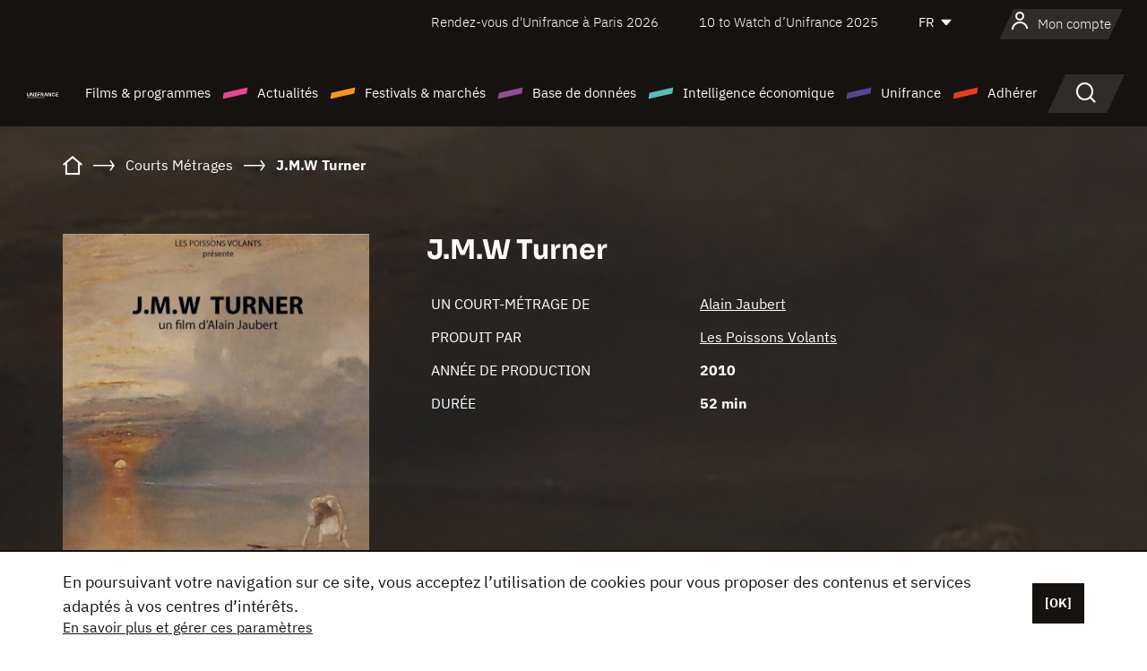

--- FILE ---
content_type: text/html; charset=utf-8
request_url: https://www.google.com/recaptcha/api2/anchor?ar=1&k=6LcJfHopAAAAAJA2ysQXhcpcbIYJi36tX6uIGLaU&co=aHR0cHM6Ly93d3cudW5pZnJhbmNlLm9yZzo0NDM.&hl=en&v=PoyoqOPhxBO7pBk68S4YbpHZ&size=normal&anchor-ms=20000&execute-ms=30000&cb=9jcviqs634vu
body_size: 49359
content:
<!DOCTYPE HTML><html dir="ltr" lang="en"><head><meta http-equiv="Content-Type" content="text/html; charset=UTF-8">
<meta http-equiv="X-UA-Compatible" content="IE=edge">
<title>reCAPTCHA</title>
<style type="text/css">
/* cyrillic-ext */
@font-face {
  font-family: 'Roboto';
  font-style: normal;
  font-weight: 400;
  font-stretch: 100%;
  src: url(//fonts.gstatic.com/s/roboto/v48/KFO7CnqEu92Fr1ME7kSn66aGLdTylUAMa3GUBHMdazTgWw.woff2) format('woff2');
  unicode-range: U+0460-052F, U+1C80-1C8A, U+20B4, U+2DE0-2DFF, U+A640-A69F, U+FE2E-FE2F;
}
/* cyrillic */
@font-face {
  font-family: 'Roboto';
  font-style: normal;
  font-weight: 400;
  font-stretch: 100%;
  src: url(//fonts.gstatic.com/s/roboto/v48/KFO7CnqEu92Fr1ME7kSn66aGLdTylUAMa3iUBHMdazTgWw.woff2) format('woff2');
  unicode-range: U+0301, U+0400-045F, U+0490-0491, U+04B0-04B1, U+2116;
}
/* greek-ext */
@font-face {
  font-family: 'Roboto';
  font-style: normal;
  font-weight: 400;
  font-stretch: 100%;
  src: url(//fonts.gstatic.com/s/roboto/v48/KFO7CnqEu92Fr1ME7kSn66aGLdTylUAMa3CUBHMdazTgWw.woff2) format('woff2');
  unicode-range: U+1F00-1FFF;
}
/* greek */
@font-face {
  font-family: 'Roboto';
  font-style: normal;
  font-weight: 400;
  font-stretch: 100%;
  src: url(//fonts.gstatic.com/s/roboto/v48/KFO7CnqEu92Fr1ME7kSn66aGLdTylUAMa3-UBHMdazTgWw.woff2) format('woff2');
  unicode-range: U+0370-0377, U+037A-037F, U+0384-038A, U+038C, U+038E-03A1, U+03A3-03FF;
}
/* math */
@font-face {
  font-family: 'Roboto';
  font-style: normal;
  font-weight: 400;
  font-stretch: 100%;
  src: url(//fonts.gstatic.com/s/roboto/v48/KFO7CnqEu92Fr1ME7kSn66aGLdTylUAMawCUBHMdazTgWw.woff2) format('woff2');
  unicode-range: U+0302-0303, U+0305, U+0307-0308, U+0310, U+0312, U+0315, U+031A, U+0326-0327, U+032C, U+032F-0330, U+0332-0333, U+0338, U+033A, U+0346, U+034D, U+0391-03A1, U+03A3-03A9, U+03B1-03C9, U+03D1, U+03D5-03D6, U+03F0-03F1, U+03F4-03F5, U+2016-2017, U+2034-2038, U+203C, U+2040, U+2043, U+2047, U+2050, U+2057, U+205F, U+2070-2071, U+2074-208E, U+2090-209C, U+20D0-20DC, U+20E1, U+20E5-20EF, U+2100-2112, U+2114-2115, U+2117-2121, U+2123-214F, U+2190, U+2192, U+2194-21AE, U+21B0-21E5, U+21F1-21F2, U+21F4-2211, U+2213-2214, U+2216-22FF, U+2308-230B, U+2310, U+2319, U+231C-2321, U+2336-237A, U+237C, U+2395, U+239B-23B7, U+23D0, U+23DC-23E1, U+2474-2475, U+25AF, U+25B3, U+25B7, U+25BD, U+25C1, U+25CA, U+25CC, U+25FB, U+266D-266F, U+27C0-27FF, U+2900-2AFF, U+2B0E-2B11, U+2B30-2B4C, U+2BFE, U+3030, U+FF5B, U+FF5D, U+1D400-1D7FF, U+1EE00-1EEFF;
}
/* symbols */
@font-face {
  font-family: 'Roboto';
  font-style: normal;
  font-weight: 400;
  font-stretch: 100%;
  src: url(//fonts.gstatic.com/s/roboto/v48/KFO7CnqEu92Fr1ME7kSn66aGLdTylUAMaxKUBHMdazTgWw.woff2) format('woff2');
  unicode-range: U+0001-000C, U+000E-001F, U+007F-009F, U+20DD-20E0, U+20E2-20E4, U+2150-218F, U+2190, U+2192, U+2194-2199, U+21AF, U+21E6-21F0, U+21F3, U+2218-2219, U+2299, U+22C4-22C6, U+2300-243F, U+2440-244A, U+2460-24FF, U+25A0-27BF, U+2800-28FF, U+2921-2922, U+2981, U+29BF, U+29EB, U+2B00-2BFF, U+4DC0-4DFF, U+FFF9-FFFB, U+10140-1018E, U+10190-1019C, U+101A0, U+101D0-101FD, U+102E0-102FB, U+10E60-10E7E, U+1D2C0-1D2D3, U+1D2E0-1D37F, U+1F000-1F0FF, U+1F100-1F1AD, U+1F1E6-1F1FF, U+1F30D-1F30F, U+1F315, U+1F31C, U+1F31E, U+1F320-1F32C, U+1F336, U+1F378, U+1F37D, U+1F382, U+1F393-1F39F, U+1F3A7-1F3A8, U+1F3AC-1F3AF, U+1F3C2, U+1F3C4-1F3C6, U+1F3CA-1F3CE, U+1F3D4-1F3E0, U+1F3ED, U+1F3F1-1F3F3, U+1F3F5-1F3F7, U+1F408, U+1F415, U+1F41F, U+1F426, U+1F43F, U+1F441-1F442, U+1F444, U+1F446-1F449, U+1F44C-1F44E, U+1F453, U+1F46A, U+1F47D, U+1F4A3, U+1F4B0, U+1F4B3, U+1F4B9, U+1F4BB, U+1F4BF, U+1F4C8-1F4CB, U+1F4D6, U+1F4DA, U+1F4DF, U+1F4E3-1F4E6, U+1F4EA-1F4ED, U+1F4F7, U+1F4F9-1F4FB, U+1F4FD-1F4FE, U+1F503, U+1F507-1F50B, U+1F50D, U+1F512-1F513, U+1F53E-1F54A, U+1F54F-1F5FA, U+1F610, U+1F650-1F67F, U+1F687, U+1F68D, U+1F691, U+1F694, U+1F698, U+1F6AD, U+1F6B2, U+1F6B9-1F6BA, U+1F6BC, U+1F6C6-1F6CF, U+1F6D3-1F6D7, U+1F6E0-1F6EA, U+1F6F0-1F6F3, U+1F6F7-1F6FC, U+1F700-1F7FF, U+1F800-1F80B, U+1F810-1F847, U+1F850-1F859, U+1F860-1F887, U+1F890-1F8AD, U+1F8B0-1F8BB, U+1F8C0-1F8C1, U+1F900-1F90B, U+1F93B, U+1F946, U+1F984, U+1F996, U+1F9E9, U+1FA00-1FA6F, U+1FA70-1FA7C, U+1FA80-1FA89, U+1FA8F-1FAC6, U+1FACE-1FADC, U+1FADF-1FAE9, U+1FAF0-1FAF8, U+1FB00-1FBFF;
}
/* vietnamese */
@font-face {
  font-family: 'Roboto';
  font-style: normal;
  font-weight: 400;
  font-stretch: 100%;
  src: url(//fonts.gstatic.com/s/roboto/v48/KFO7CnqEu92Fr1ME7kSn66aGLdTylUAMa3OUBHMdazTgWw.woff2) format('woff2');
  unicode-range: U+0102-0103, U+0110-0111, U+0128-0129, U+0168-0169, U+01A0-01A1, U+01AF-01B0, U+0300-0301, U+0303-0304, U+0308-0309, U+0323, U+0329, U+1EA0-1EF9, U+20AB;
}
/* latin-ext */
@font-face {
  font-family: 'Roboto';
  font-style: normal;
  font-weight: 400;
  font-stretch: 100%;
  src: url(//fonts.gstatic.com/s/roboto/v48/KFO7CnqEu92Fr1ME7kSn66aGLdTylUAMa3KUBHMdazTgWw.woff2) format('woff2');
  unicode-range: U+0100-02BA, U+02BD-02C5, U+02C7-02CC, U+02CE-02D7, U+02DD-02FF, U+0304, U+0308, U+0329, U+1D00-1DBF, U+1E00-1E9F, U+1EF2-1EFF, U+2020, U+20A0-20AB, U+20AD-20C0, U+2113, U+2C60-2C7F, U+A720-A7FF;
}
/* latin */
@font-face {
  font-family: 'Roboto';
  font-style: normal;
  font-weight: 400;
  font-stretch: 100%;
  src: url(//fonts.gstatic.com/s/roboto/v48/KFO7CnqEu92Fr1ME7kSn66aGLdTylUAMa3yUBHMdazQ.woff2) format('woff2');
  unicode-range: U+0000-00FF, U+0131, U+0152-0153, U+02BB-02BC, U+02C6, U+02DA, U+02DC, U+0304, U+0308, U+0329, U+2000-206F, U+20AC, U+2122, U+2191, U+2193, U+2212, U+2215, U+FEFF, U+FFFD;
}
/* cyrillic-ext */
@font-face {
  font-family: 'Roboto';
  font-style: normal;
  font-weight: 500;
  font-stretch: 100%;
  src: url(//fonts.gstatic.com/s/roboto/v48/KFO7CnqEu92Fr1ME7kSn66aGLdTylUAMa3GUBHMdazTgWw.woff2) format('woff2');
  unicode-range: U+0460-052F, U+1C80-1C8A, U+20B4, U+2DE0-2DFF, U+A640-A69F, U+FE2E-FE2F;
}
/* cyrillic */
@font-face {
  font-family: 'Roboto';
  font-style: normal;
  font-weight: 500;
  font-stretch: 100%;
  src: url(//fonts.gstatic.com/s/roboto/v48/KFO7CnqEu92Fr1ME7kSn66aGLdTylUAMa3iUBHMdazTgWw.woff2) format('woff2');
  unicode-range: U+0301, U+0400-045F, U+0490-0491, U+04B0-04B1, U+2116;
}
/* greek-ext */
@font-face {
  font-family: 'Roboto';
  font-style: normal;
  font-weight: 500;
  font-stretch: 100%;
  src: url(//fonts.gstatic.com/s/roboto/v48/KFO7CnqEu92Fr1ME7kSn66aGLdTylUAMa3CUBHMdazTgWw.woff2) format('woff2');
  unicode-range: U+1F00-1FFF;
}
/* greek */
@font-face {
  font-family: 'Roboto';
  font-style: normal;
  font-weight: 500;
  font-stretch: 100%;
  src: url(//fonts.gstatic.com/s/roboto/v48/KFO7CnqEu92Fr1ME7kSn66aGLdTylUAMa3-UBHMdazTgWw.woff2) format('woff2');
  unicode-range: U+0370-0377, U+037A-037F, U+0384-038A, U+038C, U+038E-03A1, U+03A3-03FF;
}
/* math */
@font-face {
  font-family: 'Roboto';
  font-style: normal;
  font-weight: 500;
  font-stretch: 100%;
  src: url(//fonts.gstatic.com/s/roboto/v48/KFO7CnqEu92Fr1ME7kSn66aGLdTylUAMawCUBHMdazTgWw.woff2) format('woff2');
  unicode-range: U+0302-0303, U+0305, U+0307-0308, U+0310, U+0312, U+0315, U+031A, U+0326-0327, U+032C, U+032F-0330, U+0332-0333, U+0338, U+033A, U+0346, U+034D, U+0391-03A1, U+03A3-03A9, U+03B1-03C9, U+03D1, U+03D5-03D6, U+03F0-03F1, U+03F4-03F5, U+2016-2017, U+2034-2038, U+203C, U+2040, U+2043, U+2047, U+2050, U+2057, U+205F, U+2070-2071, U+2074-208E, U+2090-209C, U+20D0-20DC, U+20E1, U+20E5-20EF, U+2100-2112, U+2114-2115, U+2117-2121, U+2123-214F, U+2190, U+2192, U+2194-21AE, U+21B0-21E5, U+21F1-21F2, U+21F4-2211, U+2213-2214, U+2216-22FF, U+2308-230B, U+2310, U+2319, U+231C-2321, U+2336-237A, U+237C, U+2395, U+239B-23B7, U+23D0, U+23DC-23E1, U+2474-2475, U+25AF, U+25B3, U+25B7, U+25BD, U+25C1, U+25CA, U+25CC, U+25FB, U+266D-266F, U+27C0-27FF, U+2900-2AFF, U+2B0E-2B11, U+2B30-2B4C, U+2BFE, U+3030, U+FF5B, U+FF5D, U+1D400-1D7FF, U+1EE00-1EEFF;
}
/* symbols */
@font-face {
  font-family: 'Roboto';
  font-style: normal;
  font-weight: 500;
  font-stretch: 100%;
  src: url(//fonts.gstatic.com/s/roboto/v48/KFO7CnqEu92Fr1ME7kSn66aGLdTylUAMaxKUBHMdazTgWw.woff2) format('woff2');
  unicode-range: U+0001-000C, U+000E-001F, U+007F-009F, U+20DD-20E0, U+20E2-20E4, U+2150-218F, U+2190, U+2192, U+2194-2199, U+21AF, U+21E6-21F0, U+21F3, U+2218-2219, U+2299, U+22C4-22C6, U+2300-243F, U+2440-244A, U+2460-24FF, U+25A0-27BF, U+2800-28FF, U+2921-2922, U+2981, U+29BF, U+29EB, U+2B00-2BFF, U+4DC0-4DFF, U+FFF9-FFFB, U+10140-1018E, U+10190-1019C, U+101A0, U+101D0-101FD, U+102E0-102FB, U+10E60-10E7E, U+1D2C0-1D2D3, U+1D2E0-1D37F, U+1F000-1F0FF, U+1F100-1F1AD, U+1F1E6-1F1FF, U+1F30D-1F30F, U+1F315, U+1F31C, U+1F31E, U+1F320-1F32C, U+1F336, U+1F378, U+1F37D, U+1F382, U+1F393-1F39F, U+1F3A7-1F3A8, U+1F3AC-1F3AF, U+1F3C2, U+1F3C4-1F3C6, U+1F3CA-1F3CE, U+1F3D4-1F3E0, U+1F3ED, U+1F3F1-1F3F3, U+1F3F5-1F3F7, U+1F408, U+1F415, U+1F41F, U+1F426, U+1F43F, U+1F441-1F442, U+1F444, U+1F446-1F449, U+1F44C-1F44E, U+1F453, U+1F46A, U+1F47D, U+1F4A3, U+1F4B0, U+1F4B3, U+1F4B9, U+1F4BB, U+1F4BF, U+1F4C8-1F4CB, U+1F4D6, U+1F4DA, U+1F4DF, U+1F4E3-1F4E6, U+1F4EA-1F4ED, U+1F4F7, U+1F4F9-1F4FB, U+1F4FD-1F4FE, U+1F503, U+1F507-1F50B, U+1F50D, U+1F512-1F513, U+1F53E-1F54A, U+1F54F-1F5FA, U+1F610, U+1F650-1F67F, U+1F687, U+1F68D, U+1F691, U+1F694, U+1F698, U+1F6AD, U+1F6B2, U+1F6B9-1F6BA, U+1F6BC, U+1F6C6-1F6CF, U+1F6D3-1F6D7, U+1F6E0-1F6EA, U+1F6F0-1F6F3, U+1F6F7-1F6FC, U+1F700-1F7FF, U+1F800-1F80B, U+1F810-1F847, U+1F850-1F859, U+1F860-1F887, U+1F890-1F8AD, U+1F8B0-1F8BB, U+1F8C0-1F8C1, U+1F900-1F90B, U+1F93B, U+1F946, U+1F984, U+1F996, U+1F9E9, U+1FA00-1FA6F, U+1FA70-1FA7C, U+1FA80-1FA89, U+1FA8F-1FAC6, U+1FACE-1FADC, U+1FADF-1FAE9, U+1FAF0-1FAF8, U+1FB00-1FBFF;
}
/* vietnamese */
@font-face {
  font-family: 'Roboto';
  font-style: normal;
  font-weight: 500;
  font-stretch: 100%;
  src: url(//fonts.gstatic.com/s/roboto/v48/KFO7CnqEu92Fr1ME7kSn66aGLdTylUAMa3OUBHMdazTgWw.woff2) format('woff2');
  unicode-range: U+0102-0103, U+0110-0111, U+0128-0129, U+0168-0169, U+01A0-01A1, U+01AF-01B0, U+0300-0301, U+0303-0304, U+0308-0309, U+0323, U+0329, U+1EA0-1EF9, U+20AB;
}
/* latin-ext */
@font-face {
  font-family: 'Roboto';
  font-style: normal;
  font-weight: 500;
  font-stretch: 100%;
  src: url(//fonts.gstatic.com/s/roboto/v48/KFO7CnqEu92Fr1ME7kSn66aGLdTylUAMa3KUBHMdazTgWw.woff2) format('woff2');
  unicode-range: U+0100-02BA, U+02BD-02C5, U+02C7-02CC, U+02CE-02D7, U+02DD-02FF, U+0304, U+0308, U+0329, U+1D00-1DBF, U+1E00-1E9F, U+1EF2-1EFF, U+2020, U+20A0-20AB, U+20AD-20C0, U+2113, U+2C60-2C7F, U+A720-A7FF;
}
/* latin */
@font-face {
  font-family: 'Roboto';
  font-style: normal;
  font-weight: 500;
  font-stretch: 100%;
  src: url(//fonts.gstatic.com/s/roboto/v48/KFO7CnqEu92Fr1ME7kSn66aGLdTylUAMa3yUBHMdazQ.woff2) format('woff2');
  unicode-range: U+0000-00FF, U+0131, U+0152-0153, U+02BB-02BC, U+02C6, U+02DA, U+02DC, U+0304, U+0308, U+0329, U+2000-206F, U+20AC, U+2122, U+2191, U+2193, U+2212, U+2215, U+FEFF, U+FFFD;
}
/* cyrillic-ext */
@font-face {
  font-family: 'Roboto';
  font-style: normal;
  font-weight: 900;
  font-stretch: 100%;
  src: url(//fonts.gstatic.com/s/roboto/v48/KFO7CnqEu92Fr1ME7kSn66aGLdTylUAMa3GUBHMdazTgWw.woff2) format('woff2');
  unicode-range: U+0460-052F, U+1C80-1C8A, U+20B4, U+2DE0-2DFF, U+A640-A69F, U+FE2E-FE2F;
}
/* cyrillic */
@font-face {
  font-family: 'Roboto';
  font-style: normal;
  font-weight: 900;
  font-stretch: 100%;
  src: url(//fonts.gstatic.com/s/roboto/v48/KFO7CnqEu92Fr1ME7kSn66aGLdTylUAMa3iUBHMdazTgWw.woff2) format('woff2');
  unicode-range: U+0301, U+0400-045F, U+0490-0491, U+04B0-04B1, U+2116;
}
/* greek-ext */
@font-face {
  font-family: 'Roboto';
  font-style: normal;
  font-weight: 900;
  font-stretch: 100%;
  src: url(//fonts.gstatic.com/s/roboto/v48/KFO7CnqEu92Fr1ME7kSn66aGLdTylUAMa3CUBHMdazTgWw.woff2) format('woff2');
  unicode-range: U+1F00-1FFF;
}
/* greek */
@font-face {
  font-family: 'Roboto';
  font-style: normal;
  font-weight: 900;
  font-stretch: 100%;
  src: url(//fonts.gstatic.com/s/roboto/v48/KFO7CnqEu92Fr1ME7kSn66aGLdTylUAMa3-UBHMdazTgWw.woff2) format('woff2');
  unicode-range: U+0370-0377, U+037A-037F, U+0384-038A, U+038C, U+038E-03A1, U+03A3-03FF;
}
/* math */
@font-face {
  font-family: 'Roboto';
  font-style: normal;
  font-weight: 900;
  font-stretch: 100%;
  src: url(//fonts.gstatic.com/s/roboto/v48/KFO7CnqEu92Fr1ME7kSn66aGLdTylUAMawCUBHMdazTgWw.woff2) format('woff2');
  unicode-range: U+0302-0303, U+0305, U+0307-0308, U+0310, U+0312, U+0315, U+031A, U+0326-0327, U+032C, U+032F-0330, U+0332-0333, U+0338, U+033A, U+0346, U+034D, U+0391-03A1, U+03A3-03A9, U+03B1-03C9, U+03D1, U+03D5-03D6, U+03F0-03F1, U+03F4-03F5, U+2016-2017, U+2034-2038, U+203C, U+2040, U+2043, U+2047, U+2050, U+2057, U+205F, U+2070-2071, U+2074-208E, U+2090-209C, U+20D0-20DC, U+20E1, U+20E5-20EF, U+2100-2112, U+2114-2115, U+2117-2121, U+2123-214F, U+2190, U+2192, U+2194-21AE, U+21B0-21E5, U+21F1-21F2, U+21F4-2211, U+2213-2214, U+2216-22FF, U+2308-230B, U+2310, U+2319, U+231C-2321, U+2336-237A, U+237C, U+2395, U+239B-23B7, U+23D0, U+23DC-23E1, U+2474-2475, U+25AF, U+25B3, U+25B7, U+25BD, U+25C1, U+25CA, U+25CC, U+25FB, U+266D-266F, U+27C0-27FF, U+2900-2AFF, U+2B0E-2B11, U+2B30-2B4C, U+2BFE, U+3030, U+FF5B, U+FF5D, U+1D400-1D7FF, U+1EE00-1EEFF;
}
/* symbols */
@font-face {
  font-family: 'Roboto';
  font-style: normal;
  font-weight: 900;
  font-stretch: 100%;
  src: url(//fonts.gstatic.com/s/roboto/v48/KFO7CnqEu92Fr1ME7kSn66aGLdTylUAMaxKUBHMdazTgWw.woff2) format('woff2');
  unicode-range: U+0001-000C, U+000E-001F, U+007F-009F, U+20DD-20E0, U+20E2-20E4, U+2150-218F, U+2190, U+2192, U+2194-2199, U+21AF, U+21E6-21F0, U+21F3, U+2218-2219, U+2299, U+22C4-22C6, U+2300-243F, U+2440-244A, U+2460-24FF, U+25A0-27BF, U+2800-28FF, U+2921-2922, U+2981, U+29BF, U+29EB, U+2B00-2BFF, U+4DC0-4DFF, U+FFF9-FFFB, U+10140-1018E, U+10190-1019C, U+101A0, U+101D0-101FD, U+102E0-102FB, U+10E60-10E7E, U+1D2C0-1D2D3, U+1D2E0-1D37F, U+1F000-1F0FF, U+1F100-1F1AD, U+1F1E6-1F1FF, U+1F30D-1F30F, U+1F315, U+1F31C, U+1F31E, U+1F320-1F32C, U+1F336, U+1F378, U+1F37D, U+1F382, U+1F393-1F39F, U+1F3A7-1F3A8, U+1F3AC-1F3AF, U+1F3C2, U+1F3C4-1F3C6, U+1F3CA-1F3CE, U+1F3D4-1F3E0, U+1F3ED, U+1F3F1-1F3F3, U+1F3F5-1F3F7, U+1F408, U+1F415, U+1F41F, U+1F426, U+1F43F, U+1F441-1F442, U+1F444, U+1F446-1F449, U+1F44C-1F44E, U+1F453, U+1F46A, U+1F47D, U+1F4A3, U+1F4B0, U+1F4B3, U+1F4B9, U+1F4BB, U+1F4BF, U+1F4C8-1F4CB, U+1F4D6, U+1F4DA, U+1F4DF, U+1F4E3-1F4E6, U+1F4EA-1F4ED, U+1F4F7, U+1F4F9-1F4FB, U+1F4FD-1F4FE, U+1F503, U+1F507-1F50B, U+1F50D, U+1F512-1F513, U+1F53E-1F54A, U+1F54F-1F5FA, U+1F610, U+1F650-1F67F, U+1F687, U+1F68D, U+1F691, U+1F694, U+1F698, U+1F6AD, U+1F6B2, U+1F6B9-1F6BA, U+1F6BC, U+1F6C6-1F6CF, U+1F6D3-1F6D7, U+1F6E0-1F6EA, U+1F6F0-1F6F3, U+1F6F7-1F6FC, U+1F700-1F7FF, U+1F800-1F80B, U+1F810-1F847, U+1F850-1F859, U+1F860-1F887, U+1F890-1F8AD, U+1F8B0-1F8BB, U+1F8C0-1F8C1, U+1F900-1F90B, U+1F93B, U+1F946, U+1F984, U+1F996, U+1F9E9, U+1FA00-1FA6F, U+1FA70-1FA7C, U+1FA80-1FA89, U+1FA8F-1FAC6, U+1FACE-1FADC, U+1FADF-1FAE9, U+1FAF0-1FAF8, U+1FB00-1FBFF;
}
/* vietnamese */
@font-face {
  font-family: 'Roboto';
  font-style: normal;
  font-weight: 900;
  font-stretch: 100%;
  src: url(//fonts.gstatic.com/s/roboto/v48/KFO7CnqEu92Fr1ME7kSn66aGLdTylUAMa3OUBHMdazTgWw.woff2) format('woff2');
  unicode-range: U+0102-0103, U+0110-0111, U+0128-0129, U+0168-0169, U+01A0-01A1, U+01AF-01B0, U+0300-0301, U+0303-0304, U+0308-0309, U+0323, U+0329, U+1EA0-1EF9, U+20AB;
}
/* latin-ext */
@font-face {
  font-family: 'Roboto';
  font-style: normal;
  font-weight: 900;
  font-stretch: 100%;
  src: url(//fonts.gstatic.com/s/roboto/v48/KFO7CnqEu92Fr1ME7kSn66aGLdTylUAMa3KUBHMdazTgWw.woff2) format('woff2');
  unicode-range: U+0100-02BA, U+02BD-02C5, U+02C7-02CC, U+02CE-02D7, U+02DD-02FF, U+0304, U+0308, U+0329, U+1D00-1DBF, U+1E00-1E9F, U+1EF2-1EFF, U+2020, U+20A0-20AB, U+20AD-20C0, U+2113, U+2C60-2C7F, U+A720-A7FF;
}
/* latin */
@font-face {
  font-family: 'Roboto';
  font-style: normal;
  font-weight: 900;
  font-stretch: 100%;
  src: url(//fonts.gstatic.com/s/roboto/v48/KFO7CnqEu92Fr1ME7kSn66aGLdTylUAMa3yUBHMdazQ.woff2) format('woff2');
  unicode-range: U+0000-00FF, U+0131, U+0152-0153, U+02BB-02BC, U+02C6, U+02DA, U+02DC, U+0304, U+0308, U+0329, U+2000-206F, U+20AC, U+2122, U+2191, U+2193, U+2212, U+2215, U+FEFF, U+FFFD;
}

</style>
<link rel="stylesheet" type="text/css" href="https://www.gstatic.com/recaptcha/releases/PoyoqOPhxBO7pBk68S4YbpHZ/styles__ltr.css">
<script nonce="7kQv69WVkio2-_3Ex1H6oQ" type="text/javascript">window['__recaptcha_api'] = 'https://www.google.com/recaptcha/api2/';</script>
<script type="text/javascript" src="https://www.gstatic.com/recaptcha/releases/PoyoqOPhxBO7pBk68S4YbpHZ/recaptcha__en.js" nonce="7kQv69WVkio2-_3Ex1H6oQ">
      
    </script></head>
<body><div id="rc-anchor-alert" class="rc-anchor-alert"></div>
<input type="hidden" id="recaptcha-token" value="[base64]">
<script type="text/javascript" nonce="7kQv69WVkio2-_3Ex1H6oQ">
      recaptcha.anchor.Main.init("[\x22ainput\x22,[\x22bgdata\x22,\x22\x22,\[base64]/[base64]/MjU1Ong/[base64]/[base64]/[base64]/[base64]/[base64]/[base64]/[base64]/[base64]/[base64]/[base64]/[base64]/[base64]/[base64]/[base64]/[base64]\\u003d\x22,\[base64]\\u003d\x22,\x22w4zDr1PDm0LDo10fwoBFwrgEw7VdwoHCrznChjPDgTZPw6Uww5waw5HDjsKxwpTCg8OwJ0fDvcO+fDYfw6BcwqJ7woJzw4EVOkBbw5HDgsOFw4nCjcKRwpVZakZQwrRDc17ChMOmwqHClMK4wrwJw7U8H1hwIjd9WlxJw45/wq3CmcKSwqzCthbDmsKMw5nDhXVrw6pyw4dNw7nDiCrDssKww7rCssOIw5jCoQ0YZ8K6WMKXw59Jd8KGwrvDi8ODCMOhVMKTwoPCqWcpw4FSw6HDl8KOAsOxGEHCkcOFwp9qw4nDhMOww73DkGYUw43DvsOgw4IQwoLChl5SwqRuD8O2wo7Dk8KVMhzDpcOgwqpmW8O/WcO9wofDi0nDvjg+wrbDkGZ0w7xDC8KIwoYKC8K+YsO/HUdQw4R2R8OvaMK3O8KzbcKHdsK1ZBNDwqtMwoTCjcO+wqvCncOMI8OUUcKsfcKiwqXDiT0YDcOlHMKSC8KmwqsYw6jDpUPClTNSwqdIcX/DplhOVG/Cl8Kaw7Q7wqYUAsOaUcK3w4PCjcKTNk7Ck8OjasO/ZCkEBMOzQzxyKsOMw7YBw7nDhArDlxbDhR9jPnUQZcK2wpDDs8K0Uk3DpMKiG8OZCcOxwoXDowgnUj5Awp/DosO1wpFMw5HDgFDCvTDDvkESwqXCpX/DlxLCr1kKw7oEO3lWwr7DmjvCnMOtw4LCthTDiMOUAMOMJsKkw4MIf38Pw5RFwqoyeDjDpHnCrmvDjj/[base64]/[base64]/Cjwpuw6fCmMKDw4PCtkPDoivDtMO2L8KSI1xID8KZw6DDnsKdwoBow6PCvsOcU8O/[base64]/YcKpCsK/wpUew44WTRHCjsOww7jCucK0Xx4lw68Ow6jDhcK+QcKMA8OHV8OeBMKbJVMPwrg4RFwbAhvCvG5Qw77DkA9lwo92NRNUdMKRLcOXwqcrAsOqEiITwqgNQcOow4M3RsOaw4hDw6MlACzDh8Okw74/E8Ogw7BXbcO4Qn/Cs3LCoCnCuCnCnQrCkTw4UMKiN8K7w4Utfgc4AcK7wq/Crj02WMK4w6prBsK8PMOVwo9zwrIjwq0lw4zDp1fClsOmXsKND8KtCHzDvMOwwrEOGzfChS1Bw5F1wpHDuioAwrFkZ0pQXXrChzEdW8KOKMKnw7N0Q8Ouw6DCn8OIwqQyPQzClsKJw5XDkcKHaMKtBBJOAWw9woBXwqQ3w6VCw6/[base64]/CpMO/w6ZFwp/[base64]/CgMOAMMO3Zw/[base64]/woXCqcKAYhI1QcOUF8Ohw5bDk0Rlw6U7wo/DrF/DrHk2UsKTw4FiwrI0IHDDgsOMaEHDkmRaQcKTMibCuWXCsUvChDtyAMOfdcKVw4jDq8KJw67DnsKyAsKrw4DCkF/Dv0/Dkw1VwpJhw4N/w4QuBsKRw47DiMKTMMK2wrzCpC3DjsKpacOKwpDCo8O1w53ChMKCwrlHwpEsw7pERDDCvlbDlGsAQsKFVMKAY8KKw4/DoSxcw55WMRTCrhYnw6IZEi7DhMKEwpzDhcOBwojDgStjw6nCs8OtHcOSwpV8w4YtEcKbw7FzHMKHw5PDvn7Cn8K0wozCrykwFsKpwqp2Hh3DmMKqLEzCnsOSHHhccD3ClUjCkktMw5RYdsOWd8Ojw5HCr8KAOUzDgsO/woXDoMK8w7ktwqJATsOFw4nDh8KBw67ChVLCqcOdeBtxYC7Dl8OvwrZ/WmELw7rDmH9LGsKmw6EpHcKseHbDohPCt2vCgUkaOW3DksOswpYRJsOSTG3CqsKCLy5JwpTCvMObwpzDnm3CmFENw482KMKmOsOIb2Q7wqnClivDi8O1KE7DqEwJwonDm8KlwqgiJ8O/[base64]/Dp8OiMhrDtw5WeU9rw57CqWzDk8Khw4HDjUhJwqMfw415wrc0XmvDri/CnMOPw5HCrMO3SMKnQ319azbDnMKLABfDpl4Twq7Chktmw40cMkN9fi9Vwr/[base64]/CgEfCml7Cm0rDknA8wowrFcKow6HDosKzwrsXPEjCuHNjNV3DqMOdfMKdYRRBw5FVcMOqbsOUwqzCu8OfMyfDk8KKwqLDtw5BwrHCusOACMOZfcOMAjXDt8OAMMObfScrw508wo3Cj8ODPcOIFcO5wqHChHjCtk0owqXDhATDjnlHwqLCpgAFwqV/dlg1w6svw6V3AGHDvx/CncKww47Ci2XCrsO5b8OqHxJkE8KUYMKEwrjDrVzCnsOTOMKNFjLCgMKZwoDDr8KwFTLChMO7XsK5wrpdwqXCrMOwwrPCmcOqdBPCk1/CnsKIw7MEwobCqMKPYDMJUXhIwrnDvH1BNnLCmVtvwrfDmcK/[base64]/KmTCvMKpbD5Vw6sNEkfDsnPChcKXS8KkQ8OwYsK7w5nClE7DkXrCo8KAw4lsw7peY8KZwojCphvDgmLDtX/DtVDDrATCjl3Dlg0LRnHDiw0pR0lVHcKVRAzChsORwrHDrMOBwoVowopvw6nDgxPDmz9fasOUMEppXDnCpMOFGBPDmsOfw6/[base64]/CjCDCmUEgw6zDvhR3w6DDvicZMsKvN0VzE8KXXMOTHwTDu8OKI8KXwqTCicKUAQ8QwqF8Wwl2w5law7/[base64]/wohTbsOkXMOTw6wmbxDDo8KCcH/[base64]/[base64]/[base64]/[base64]/DrcKEwprClDXDtS9iU8Kmw6QJMRTCksOVwo1RFAgfwpsBccKjU1LChQA+w7HDswvDu0thfSsjEznDtCUGwr/DkMORBT9/IsKewopCYsKzw7fCk2AGEXM+XsOKKMKOwrjDgMOVwqQhw6jDn1PDv8ONwrA4w5Ntw6c6Q3bDvk4Hw6/Ci0LDgMKjfsK8wr0ZwpvDu8KyfsO2TMKowpt+WFPCpFhdFMKpFMO3KMKgwrgiAUHCs8OoRcKYw6PDmcO2w4oPC19dw7/CuMK5fsOxwpUnS2LDnjvDnsKGVcKtW3oKw53CusO1w70nGMO6wrIeasOzw41HDsKew6t/X8KkYxESwr1Dw4XCgsKswp3Cm8KrdcOkwofCgFdZw5DCoU/ClMKNUMKaKcOdwrEbVsK+HcKvw7QhUcOyw5jDk8KgX1wEwqt4C8OYw5Fcw5N6w6/DmjzCly3CvsKVw7vDmcOUwpjCmX/[base64]/CoF0tw7/CvWcvw4HClG8PJQbCu2jDj8O+w7Mww7/DrcK6wqLDmMOIw7VTYncRf8KRZmFtwoPDgcOtccKNecOaEsKUwrDChxAcfsO5WcO1w7Y7w6bCjG3DjADDqcO9w6DCjFB2A8KhKUhLJV/CqcOYwrIJw5XDi8KmIVnCiT8cO8KJw7New79uw7Zlwo3DpsKXb0zDgcKfwrrCqBDCqcKnWMOjwr1gw6TDoH7CuMKJM8K+RFIaA8KdwonDg11PRMKIU8OKwr0lRMO0OBAgMcOqfcO+w4/DnRldPVkswq7DrMKVVHHDsMKhw5bDskLCnXnDtgrCtGI7wobCt8OLw57Dki5QLFFTwrZMecKjwrQiw67Doy3CilzCvklDe3nCo8Krw6/[base64]/B8KRw5tXwrzCksK/w4fDrAzDrcK7ScKqZxN+ZwLCo8O8EMOXw4HDlMKLwpB6w57DpRYcJH/CmiQ+VltKFmobw74VOMOXwrdEJSzCgErDlcOpw5dxw6NpIsKvFxLDiBkmLcKoUC5ww6zChcO2Z8KadXN5w49SCyzCq8OVXF/ChBYdw6/CvsOaw5d5w5XDnsK/QcOyX13Do0jCq8OFw6rCl1ofw5/DjsOhwq7CkS0cw7IJw6AnQ8OkN8K9wobDumIWw78bwozDgQcDwr3DlcKGeS/DssOXOsOJChkPKkbCkChiwrvDhMOnSMO1w7vCkMO0Ih4dwplpw6YNVsOdCMK1OBoeK8O7ciUYw6chNMOnw7rCv1o0bMKuY8KUDcKKw4FDwrU0wpXCm8ODw4TCp3ZSblbDrMOqw502wqYLEBrCjxXDjcKIVyPCvsKUw4zCq8KGwqrCskwNRDQVw6EAw6/[base64]/CUzDowvCm0h4HkhcwoVnwrzCl298wpcfw4RAQnrCiMOJQcO+wpXCtxMfS18xIRHDv8OAw73DlsKUw7UKPMO/d0xgwpfDjxYkw4bDocKFJi7DvMKWwrodIFbDsRhPwqtywqbCm0ocZ8ObQ0RAw5oMV8KFwoIgwqlYRsO4W8Oxw6pfJwjDpVHCmcK7NMKYOsKmHsK4w4/CpcKGwp84w53DnWYnwqLDlTPCkUtLw7M3AMKTRAPCqMOmwrjDj8KuesOHdMKyD18aw7RgwrgnVcOSw53Do0DDjgUAG8K+LsKNwqjCncKKwpTCg8Oywq7CnMKqXMOxFgEDEsK4H0nDiMOHw7YMfzMyC2nDosKYw5/DgR1Ew7FPw4oTfBbCocOmw5XCmsK3woRBcsKgwpnDn13DlcKGNRIxwr3DiG03GcOcw449w5smc8KNbVoXfXc6woVdwp3DvwBUw47DisKHCjDCm8KFw5fDucO0wrjCk8KNwpNEw4BXw6rDqFJfwrvDm3c+w7/[base64]/DngXCqQNhwpoqwrFbcsKFcMOVYQrDn25tdMKgwrLCi8Kcw6zDtsK9w5jDhQnCjUzCgcKewp/CmsKGw73CtSrDmMKHN8KkaGbDucOQwrfDlMOpw4nCm8KcwpkQb8OWwpFFTS84woRywpElD8O5wpLCqB3CjMKZw4jCocKJD3kXw5A/wrvCj8Oww75oL8KuPWPDj8Ogw7jCjMOhwpPCrw3CjB/CnMO8w6LDsMOpwqc0wrBcGMOywoYDwq5CWMKJwrYsA8Kkw4VNN8K7wrNCwrtaw4/Cg1nCqTbDrDbChMKlM8OHw5NWwrjCrsOJVsODWQ4jFcKnRA92dMO8GcKRS8O6acOiwp/DpUHDpMKXwp7CqCvDujl2QifCrgUcw6hMw4YSwo3CqSzDmBLCusK1G8Oqw65swojDrcOrw7/[base64]/CjMOrUMO7aBnDiD3CncKMdMOMwpHDhgIgWTMKwprDoMKEw4nDmcOIw4LDgcKOYCFsw6PDpGHDhcOKwrQuU3PCosOSVjxrwqzDnMKUw4g9w4/[base64]/[base64]/Du8OswqZgw6gCw5PDosKLR8O4wpYsVsK7wq4rwqrCpMOQw7keHcKGBcONZMO4w7B0w5hNwoBww4TCh3YVw4TCh8Khw4pZD8K8HzvCj8K8TDzCgHjDvcO/wpDDgAADw4zCt8O4YsOxYsOawqNob3N3w6vDssOQwp4aexPCkcKGwpPCnjsUw6bDk8KgUFrDg8KEOSjCtsKKPCDCnX8lwpTCijrDmUdew411RsKedh9XwqbDmcKXw7TDq8OJw47Du3oRAcOdw5vDqsKtD1cjwoXCuUtlw7zDtWhmw6LDmsO8KmzDkG/CksK0MkRww7jDqcOsw6MmwoTCksOPwoRQw5/CuMKiAnZxVBt+CMKnw4jDp3wpw7E0BnLDgsOhfMOhNsOGXRtLwp/DkgF4wp3CjD/Dg8Otw7c7QMOJwrllR8KhcMK3w68Jw4HDqMKpUQfCk8Kew7LDi8O+wofCv8KKfRAVw7gCYHvDqMKtwpzCpsOrw6rCssO3wonCvgzDh0howovDu8KsOCZZaBbDgD93w4fCo8KCwprDv2LCsMKxw7ZDw6XCpMKJwoNiVsOFwrrCpRDClBTDilpcXk/Cp2EfcjQ6wp1adMO0AT0WdgzDlsOcw6Fbw45yw63Djj/[base64]/DoMOTfyTDo0cHwqpRJMO8wpHDtAp+w4gvcMOZd2QEQilowpPDg00tA8OrRcK3Pj8+fzlSOMKawrPCoMK/U8OVFxZmXEzCpgVLUD/[base64]/DrcKfRxMbwrnDjGYnPcOww5hPworCucOqw6Riw4tnwoLCr1dWVTTCj8OfIQlTwr3CosKbCSFTw6vCmlPCiAcgMiHCsnwlYxTCu0vCiTlSQzzCicK/w6vCoQzDu1gSNMKlw5YAFsKHwpAsw5PDg8O8DDwAwqbDqVjDnAzDoFDDjA46TcKOBcKPwrEMw77DrigmwrTCgsKGw7fCigvCnVETAA7DhcOww5JfYEgKFsOaw73Cux/CkAFqcxjDlMKsw4/[base64]/woodU0nDtMKaNMO1w7JPwr50woMZAxNuw6hyw7NWAcOzBHtOw6vDrsKuw5bCosKZRyjCvXfDqgDCgH/Ch8KtZcO7bAHCiMOCDcKrwq1nGjvCnn7DqhbDsxUgwq/CqgQ+wrbCqMKzwpNxwoxIA2vDhcKvwoIJPHE0cMK9wq7Dq8KAI8ONA8KzwoYdJcORw4zDr8OyDAVHw4/CoD9UUhNlw7zChMOFDsOmKTjCkllIw5tQJV3Dv8Khw5lZTWRhL8OrwpAgVcKLL8KAwphmw4FoQDjChHFXwozCs8OpIm4+wqZnwqEsQcOhw7PCj1fDrMOBf8O/wrTCgzFPBDXDp8OpwrLCgU/Dm3o5w5RQOG/[base64]/[base64]/DicK5wrBNw6bDu8OCwozCgkhSfF0Kw6EYwpDCmTsMw5Ahwo0qw4fDlMOocsKXd8O7wrjCqMKewo7Cj1dOw5XChMO1dxomGsKlPhLDlifCkwPCiMKUDcKHw5jDg8KhQGrCo8Ojw5UFJMKzw6/DuFjCrsO1MmbDpXLCkQXCqVbDqMOAwrJ+w4DCoyjCt0Iaw7Avw6dYN8KpdsOdw51xwqdtwpLDj1LDqGkww6XDuiHCk1PDjT0zwp3DtcKbw4VYWyDDiRPCo8OIw6czw4zCo8KQwo/CgWbCl8OswqHCqMONw68MFDjCoH/[base64]/[base64]/[base64]/[base64]/ChmfCusOcBMO6T8K8wqNGZSnDr8KEAW3DtMOtwrbDkxbDk38XwovCrS8uwrrDpALDmMOqw5FCwpzDqcOlw5diwrdSwrpJw4s3KcKlCMOzEnTDlcKyGVkIWcKDw4Y/w6zDhXzCqx92wr7CgMO2wrhEEMKkLFvDk8OYH8OncSTCglvDvsKrcSFQBDzDvMO0S1PChMOZwqfDnzzCmBvDk8K+wq1TLSMuAsOZV3BXw544w5BGeMKxwqZoenrDh8Oew6vDu8K2KcObwqNXek/Cv0nCk8O/FsO2w7HCgMKFwr3CtcK9woXCk3Q2wqQeJjzDhSFwJ1/[base64]/wrhLw7t3B3TDml7CjD/DolfDggTCgMO/O8K9S8Klw73DqmYuQ3DCvcOkwoNxw7p4WjfCqDkJAhVtw7xvABVaw584w4TDrMOHwpRCTsKgwolhMWh/eFLDssKgEMOhccO5QA9uwrd+B8ONXTZbw7hLw5MHwrPCvMOcwpEcMxjCoMKhwpDCiBx7Ek9+NMKQIEnDlsKEwpxdZcOVXk0EScKmfMOMw5kaCEkfbcO8RlrDswLCi8Kkw4LCiMO4Y8OowqAXwqTDvMKzA3zCqsKgeMK8fD9SSMOmPmzCrwM/w7TDogzDsXzCsxDDgTnDqRYWwojDii/DvsOhEzwXEsK1wplow7glw6PDrxg7w5ZyIsK6fCbCmcONF8Ovfz7CmR/DjSM6NQ8WKsOEPMOnw5Y+w4IAEcOlwpbClmYROgvCoMKEwowGKsKXFCPDr8Oxwr/DiMKKwr13w5B2SWEaOALCtF/[base64]/N8OWw7MmScO9bMKHwpVMRz7CnD/DgzNQw5Zud1/Dp8KfW8K8wp07f8KoV8O8FFTCscOpZMKMw7vDgcKBYUZswp18wq7Dr0Vhwp7DmBZxwr/Cj8OnA1JIBQEIQ8OXNWTChjw9UlRaGTnDjQfCnsOFOmEFw65qBsOPAcKOccOIwpdJwp3DoFx9HCLCuhl1dztEw5JjaW/CtMOPMSfCnGZMw40THi8Dw6fCoMOOwoTCsMO9w5BOw7zDjwRPwrXCgMO6w7HCusOCRil7BsOvWQ3CtMK/RsOrGgfCmRYww43Co8O6wpHDksKtw7wrYMOmDG/DpMK3w48Xw7DDkT3Dv8OEB8OhEsOHdcKgdGl1w5BmK8OJcG/DucOkdgrDrXvCnhBqdsKAw7YNw4FQwoxSw69OwqJAw7kHBHwlwqxVw4sLa1HDqcKII8KtdMKgEcK2VsOTRULDtgwewotAWSfCt8OiJFMJRsKge2vCrsKQRcKVwq7DrMKHVQzCmsO6HEjChcO+w5LDn8OzwopkNsKVwrQwYR3DnDrDsmLCjsOjasKKDcO/YWJpwq3DuSdTwrfDtR0MRsKbwpA+ByUIw5nDqMK5IcK4GUw6cWXCl8Kuw55Fw6jDukTCtUbCliXDsUhwwoLDjsKowqokH8O/[base64]/w58gZ8Kewr0WFMKdccOFXV4jwpzCjcOpRsODfAcOeMOeb8OQwpLCnSRZQxA3wpJYwq/CqcOlw6wJVMKZEcORw5dqw7zCmMO+wolldcOwfMOmGS3Dv8Kbw6I3wq11FjkgaMK7wptnw7kjwoNQKsKFwpR1wqhZCMKqfcOXw6BDwo3CtETCpcKtw7/DksO9HEk3V8OJSTjCosKvwpZvwrjCksOiFcK6wpvCt8ONwqAhcsKPw5Q5YjPDjmg7fcK5w4/DrMONw4g7c3rDpGHDucOuQ0zDqWtvbMKnCUvDpcOQc8OyEcOvwqhqM8OVw7vCu8O2wr3DqCtnAA7Dqxs7w5tBw74JYsKUwrzCo8Kow4syw6jDpDolw6rCi8K/wqjDljMJwpZ5wr5RPcKDw7jCpSzCq0bCmcKFfcKLw4XDo8KNI8OTwonCj8OQwrEywqZPfgjDl8K/FHY0wpXDjMOSw5zDq8OxwrRLwqPDt8OgwpAxw7XCuMOfwrHCg8OtUydYTwnDg8OhQMKCRT7DsCQ7MHvDty9wwpnCnAfClMKMwr56wrs/I2Y4TsK9w7FyBwRow7fChA4owo3Di8Opd2Yuwp59wo7Do8OwLsK/[base64]/w5vDpcK/[base64]/DqjRGfsK0w5rDghx2CcOAd0UlC8K4agsWw4fCnsK/[base64]/DlSNYw7NvwpIwwpViw6fCuX7DrWvDolBZw7jDvsO4wr3Dkw3Dt8O/[base64]/ChcK3wo9tODTCnsONaMKJwq/DolnCtAAjwrkqwroMw79FPz3CqH8KwoTCjcKqasOYOlDCmsKIwo8rw7DDvG4Uw6xgFirDpGrCniQ/wqNbwpojw45jKiHDi8KEw41hEwp8TU8cS3RQRcOAVwMKw7tyw7vCtMO9woVpDWNDw6tDIS5+wobDpsOrPHrCpH9BOcKwYXFwQ8Olw5XDosOhwqQzVMKsaw0fRMOZYcO7wrphW8K/YmHCq8KQwrnDiMOAEcOcYRXDqMKnw5LCoD3DssKgw7xgw4oRwqHDqcKRw5pLBDEMHsKCw5Emw6fCmQwjw7EhTMO6w48NwqIpScOFVsKawoDDscKYbMKEwrQkw5TDgMKOMz8IN8K0DijCsMOzwp1Gw49LwpVCwpXDkMOhQ8KWw57CuMKBwpI/dzjDvsKDw5bCmMKkFDUZw7XDrsK4MkzCocOlwp/DmsOmw67DtcONw40Iw6bCu8KnT8ORTMOTNwzDkXTCqMKrXwDCgcOEwq/DnsOoGW8wMHYmw5JPwqRnw6dlwrZtIGPCi2TDkBLCkkEPTMOZODo7wpMJwobDkBTCi8O9wqlAbsKpTT7Dt0LCnMKEd3LCglnCmTAeYcOYdlEnTFLDucOXw68Ywqs9dcOtw4LCvkXDtMOBw4oBwo/CqF7DmjE4SjzCr1IIcMKYL8KmCcOjXsOMNcOzZGXDisKmEMOQw7XDk8KkAMKDwqh1IF3CpnLDkwTCpMOdw7l5H0zCkBXCrVhXwpoFw59lw4VnMVNgwr8/[base64]/wrvDumzDkH3CrHXClsOrwpzDojjDrMKvfcKUaD3Dr8O4YcK5EX96Q8KUWcOVw77DuMK5KMKCwoDDqcKHAMOFw4FZw5TDkMK0w49IF0bCoMOlw5ZmasOpUVDDqcOXIgbCjg0LUcOeG3/DkToPA8OmOcOCbsKLeU4yGzQow6DDt1wow5YxNMOPwpbCscO3w50dw6prwpfDosOYA8ONwp83chnDicOJDMOgw4Qcwo0Sw6zDlsOKwphIw4jDhcKHwr53wo3DtMOswonCpMKFwqhVFnDCicOfPsKmw6fDoEZSw7HDllYkwq1cw79PccKvw6Qnwq97w4/CoE1mwpjCg8KHWnPCkxNQHD8Lw4BSN8K6ATsZw5kfwr/Dg8OLEsKxGcOXZgfDgsKUY2rDvMOtEHQyRMOYw4zCtnnDhi8iZMOTRkfDiMOtVm5LesORw7rCocOBE3Y6wqbDlynCgsOGwp/[base64]/CssKsURXDg8O0woQiw60aw4jDmg8PacK7PQtzWGrCtcKfExMCwrDDjMK0OMOtw7/CigULD8KQS8Kaw57CuHZRXFDCjGNJO8KFTMKAw6MOeBXChsO5SwY0VF1VRTJZIsOSA2bCmxPDm0MJwr7DuXBsw6l3wo/Cs2fDvgd8FWbDjMOsZCTDkVEtw4bDnXjCocOuV8KhFTt/w7zDumPCugtwwprCr8OJCsKdDMORwq7DkMO0X2V/HnrChcORXSvDhcKXO8KUdcKvEBPCpmMmwpfDniHDgELCpwVBwq/Ds8KQw4rCmR5WWMO/w6wKBTkrwq18w7MsOsOIw7MfwowNNlx/[base64]/Dvg5FO8KqV8OrwoxuF8O/S8KgYcOGw4Ircw8Ucz3CgWLCtR/[base64]/[base64]/Co1bCrMKCw7PDnMOVw5Vgw7fDkcKTVx9Ow5vCicK2w6wSfMKPUmMMw6wfQFLDl8O0w4RVfMOkVCkMw6DDvH0/[base64]/CmsK+w6gmwqDDtATCpsKowrYhw5bCicKhwp4Yw6UDaMKQIMKADz9Nwp/DnsOjw6fDnXHDnBBxwpHDlWcyEcOWA0wbwoEdwrl5NQnDg212wrEBwofCtsOOwoDChUw1NsKQw5DDv8KEKcOYbsO/w6Ipw6XCh8O0QsKWQcOvOsODdgPCtBZMw7PDn8Kpw57DpCrCjcK6w4dIDFTDiEltwqVZS1rCoQTDjMOhfHBdV8KEK8KGw4zDl0R7wq/CrAjDh1/DjsOSwqJxeR3Cl8OpZz5Aw7cJwrIywqvCu8KkVQN4woXCmcK8wrQyT2DCjMORwoHDhk1lwo/CksKrfwpHQ8OJLsO3w6/CgTvDq8OSwr/[base64]/ClCACwo40w47DmcK8UGBuRAkew7nDmQvCvn7CjlrCmsOSHsK7w6/[base64]/DjyFfcXMuw5xZCMKkw6l/TRnCs8OyTsKSb8OdH8KjSn9GSCXDmRHDvMOaVMKgfcOQw4nDoTjCq8KleDE+FEDCrsKzXTdXHWk0PcOWw6XDnhHClB3Dox4VwqMAw6bDiwfCmWpFRcKowqvDqFnDgsKyCx/CpThWw6fDiMO+wrFHwrhtBMOiwojDnsOTEmBQSArCkS03wokcwplQFMKSw43DscOJw74Dw5ktXyc+SkfCjcOqKB/Dj8OrVMKcSRXDm8KQw5fCrcKJHsOnwqQuUyMEwrPDucOqZXHCu8OSw5bCr8O/[base64]/CicKdJTDDssOkw5vCpD3ClyZAw67DtVwJw6dtPDrCt8KEw4HCnFrCjGvCl8K9woNYw7g4w4Mywpwqwo7DsiMyAcOrbcK1w6LCoXlHw6R9wpgiLsOjwq/CnzPCmMKuP8OzYMOTw4HDsVfDsiJSwo3CvMOyw5UHwoFGw7XCr8OPQArDn3N/NGbCkQ3CrSDCqhtjAADDr8K1dxRowo3DmnDDisO/WMKTDnoodsKeQcOJw6bCmHXDlsODLMOwwqDCgsOQw50bLGbCrcO0w4xNw7bCmsO8HcKLLsKkwq3DqcKvwphyf8KzZ8KxT8KZwoc+w5EhTF5VBiTDksKBVFnDisO9wo9Tw7/[base64]/fkfCisOGwrwpwqV4w7bDu8O2w4hodcOJw61fYT/Du8OvwrUJwq1+LcOkw4ECJsOlw4fCknrDrWzCrMOywpJQYnEhw6Z5bMKlaXwawqIjC8KxwqbCo3hDEcKnQcKSVsO/CMOSEnPDkkbDrcKCecK/Ihh0w4JTGz7Cp8KMwo0qTsK2EsK7w57DkCnCph3DkjRDTMK4A8KKwp/DgjrCmjhBciHCijI0w7prw5k7w7PCiEDDrMOEMxDDi8OOwoloMMK3wqTDnEnCpcOBw6QXw6JmdcKYOsOkbsK1RcKNPsOwY0DDqkvCgMOew5fDpybCsz4xw50PMlLDscKPw5HDv8O/T3rDgAfCn8K7w6bDgCx2W8Kvw49hw53DnyrDjcKDwrg8wp0aWULDoT4MUD/DhMOQDcOUMsKLw7fDijYrZcOCw4Iuw6zDpnxkIMO3wqlhwobCgsK/[base64]/[base64]/DlcKOwo54DkDCpR7Cl23DgVRkEDvCoRrCisKkZsOuw7Y8bQxOwpEjHjbDkzh5fnwGNhpDPSksw6Fhwpliw7sEJ8KEV8OLU0fDtxVMAHfCusOYwrXCjsKMw7dlZ8OvGEPCqn/Dp09RwrRmdMOaawBSw5sXwpvDh8OcwodbdlM6w7w1Q2XDvsKxVwEUZlFoTWd7RRZRwrswwqrCrhQ/w6Azw4AywoErw5Q2w40Xwo8ywozDhSrCnQdjwqnDoWFWUC0SbScNwqVObBQVUzTCp8Otw6fCkkPDijLCkynCjVZvEklxYcKUwqTDiydYRsKNwqBdw7/[base64]/CtlLDv8KBE03CicKlwpQmwpHCmiHDghE+w5MpNcKVwqJ/w405LXbCg8KOw6ltwpbDhD/[base64]/[base64]/[base64]/wp56wobCjCPCrh7Ctj4JQHPCpcOCw6HClMKVaRnCncOXTihsRSEWw7vCpcO1R8KFOGjClcK0GxFedyQCwrohcMKWwrzCssOcwppEesO9P2YvwpTChQBkdcKyw7DCi1cgVwljw7TCm8OzKcOxwqvClAtjR8KDRVPDnmvCu0E3w4kPTMKqfsOQw7TCnD7DgFQ6DcO3wqt/ZcOfw6XCvsKwwphkITwRwp/CtsObYBZ+Ej/[base64]/L1Q+wprCnMK2woJYC8K0wr3CtcKwKcO4wq/CgcKiw7DCgkMxGMKEwrRnwqdobcKtwr/Co8KoB3bCu8O0UzjDnMKuAjLCtsKTwqrCrivCpBTCoMOFwqV4w7rCgMOkKTrDmm/[base64]/CvlVBwqEjwr7DvzpeCjnCjWvCpcKfwqx6wqZ0RMKEw6fDl2fCo8O2woJYwonDlsOkw6nClQ3Dl8Kuwrs4bsOxZjXCgsKUw599Nz5qwplUEMOowqbChSHDs8OOwo3DjQ3CqsKhLFnDp2/DoR3Cvhp1NcKmZsKuQsK8UsKew6tHTMKsfHJhwoMPZ8KAw5rDggwCAmdeeV8lw6/[base64]/Co8OJN8KPGw5FW8KvwoZtw5pHE8OUelwVwpXCkXAOF8KsIH/[base64]/[base64]/Dmlkew7M6w7Mqw6/DjycNwpfDrsOZw75swqjDnMKQw6tJZ8ODwofDoB4zfsKgEMOHGR8/[base64]/OS9Zw5/Dl1QRb3bChcOnwpLCtcKVwp3DnsKLw7XCgsOLwot9NErCqMKZLl4xCsO/w6sTw5/DhcONw4LDvxXCl8O5wrnDoMKxwrEsOcKLIU/Ci8O3c8KtQcOAw7HDvg9pwr5XwpMJb8K4DTfDqcKpw7jDul/DvMOIwozCsMOOSTYBw4vCp8KZwpTDpXhRw6ZRLsK4wqQHecKLwodxwrhpZE5CcXzDnjxFSnJMw79CwqHDp8KiwqnDngoLwrtLwr9XEmkowqrDuMOBWcONccKxccKIVlccwpZSwo3Dg1XDsQHCqU0QecKAwodnJsKewrNkw7/[base64]/w7UIEcKPw5oGw50IRcOEw4jDmWcAwoXDhGDCgMOjSE3CvcOkRsO1HMKuwqzDisOXCiIAwoHDohYkRsKRw68HNwvDsypYw5oUPz9Vw7rCnnpSwqvDmMKdc8OrwqrDnzLDjUt+w7vDgj8vezxmQm/CkRogLMOebVjDjsOQwrcLez9Sw65awqwvVXDDscK6Q3NzMG07wrXCrsKvTXHCpyTDmCEQF8ODaMKPw4QowqTChsKEw7zChsObw4Q9FMK5wqxrHsOYw6vCtE7Cj8KNw6HClH0Rw57Cj2PDqiHCucO5Ij/Dijcdw6fCmjRhw4nDnMKDwoXDumjCnMKLw5FgwpzCmF7CicKRcBgrw4fClwbDvMKpfcKubMOqMzfCul93K8KiesO2HwPCtMOfw6lGC2fDvGIHXsKVw4HDpMKZW8OIacO7P8Kew6jCuGvDrhfCoMKoLcKEw5ElwoHDoE19a0vCvBPCtnAMX00zw5/DpnrCu8K5JDnCv8K1PsKYUsK4MVjChcKiwonDgcKoCBnChWHDsTEXw4LCrcK+w4fCmsKkw7x1SwHCocKSwqZrK8Ouw5fDjAHDgsO8wpjDk2ZgVMOwwqkSFMKAwqDCtXxmEV/DoFEHw7fDh8OLw6QBQxDCsQ99w7HCpnACBV/[base64]/Ckm7Dm8OxYjxJNcOAw4LCmcKWw60DFcKkw6bCkjXCui7DhV05w7M3aVl6w4I/\x22],null,[\x22conf\x22,null,\x226LcJfHopAAAAAJA2ysQXhcpcbIYJi36tX6uIGLaU\x22,0,null,null,null,1,[21,125,63,73,95,87,41,43,42,83,102,105,109,121],[1017145,739],0,null,null,null,null,0,null,0,1,700,1,null,0,\[base64]/76lBhnEnQkZnOKMAhmv8xEZ\x22,0,1,null,null,1,null,0,0,null,null,null,0],\x22https://www.unifrance.org:443\x22,null,[1,1,1],null,null,null,0,3600,[\x22https://www.google.com/intl/en/policies/privacy/\x22,\x22https://www.google.com/intl/en/policies/terms/\x22],\x22zdrwvjW7cBZuhQiILfRZsBf3MlAc+9hbVnEr3SJ8ZjE\\u003d\x22,0,0,null,1,1768997866096,0,0,[22,182],null,[157,123],\x22RC-rVpUVM6K9EHRLw\x22,null,null,null,null,null,\x220dAFcWeA42t_5Jup-DXGRzmxOQJ0wtqKuUaeFLfKkB8lOLAPROPzgK1PDDwOA-SuobtNOWZ9K0fPdFmJxvJ6aVNJebfLyp95a9BA\x22,1769080666062]");
    </script></body></html>

--- FILE ---
content_type: text/html; charset=utf-8
request_url: https://www.google.com/recaptcha/api2/anchor?ar=1&k=6LcJfHopAAAAAJA2ysQXhcpcbIYJi36tX6uIGLaU&co=aHR0cHM6Ly93d3cudW5pZnJhbmNlLm9yZzo0NDM.&hl=en&v=PoyoqOPhxBO7pBk68S4YbpHZ&size=normal&anchor-ms=20000&execute-ms=30000&cb=do2nsewp4wvo
body_size: 49386
content:
<!DOCTYPE HTML><html dir="ltr" lang="en"><head><meta http-equiv="Content-Type" content="text/html; charset=UTF-8">
<meta http-equiv="X-UA-Compatible" content="IE=edge">
<title>reCAPTCHA</title>
<style type="text/css">
/* cyrillic-ext */
@font-face {
  font-family: 'Roboto';
  font-style: normal;
  font-weight: 400;
  font-stretch: 100%;
  src: url(//fonts.gstatic.com/s/roboto/v48/KFO7CnqEu92Fr1ME7kSn66aGLdTylUAMa3GUBHMdazTgWw.woff2) format('woff2');
  unicode-range: U+0460-052F, U+1C80-1C8A, U+20B4, U+2DE0-2DFF, U+A640-A69F, U+FE2E-FE2F;
}
/* cyrillic */
@font-face {
  font-family: 'Roboto';
  font-style: normal;
  font-weight: 400;
  font-stretch: 100%;
  src: url(//fonts.gstatic.com/s/roboto/v48/KFO7CnqEu92Fr1ME7kSn66aGLdTylUAMa3iUBHMdazTgWw.woff2) format('woff2');
  unicode-range: U+0301, U+0400-045F, U+0490-0491, U+04B0-04B1, U+2116;
}
/* greek-ext */
@font-face {
  font-family: 'Roboto';
  font-style: normal;
  font-weight: 400;
  font-stretch: 100%;
  src: url(//fonts.gstatic.com/s/roboto/v48/KFO7CnqEu92Fr1ME7kSn66aGLdTylUAMa3CUBHMdazTgWw.woff2) format('woff2');
  unicode-range: U+1F00-1FFF;
}
/* greek */
@font-face {
  font-family: 'Roboto';
  font-style: normal;
  font-weight: 400;
  font-stretch: 100%;
  src: url(//fonts.gstatic.com/s/roboto/v48/KFO7CnqEu92Fr1ME7kSn66aGLdTylUAMa3-UBHMdazTgWw.woff2) format('woff2');
  unicode-range: U+0370-0377, U+037A-037F, U+0384-038A, U+038C, U+038E-03A1, U+03A3-03FF;
}
/* math */
@font-face {
  font-family: 'Roboto';
  font-style: normal;
  font-weight: 400;
  font-stretch: 100%;
  src: url(//fonts.gstatic.com/s/roboto/v48/KFO7CnqEu92Fr1ME7kSn66aGLdTylUAMawCUBHMdazTgWw.woff2) format('woff2');
  unicode-range: U+0302-0303, U+0305, U+0307-0308, U+0310, U+0312, U+0315, U+031A, U+0326-0327, U+032C, U+032F-0330, U+0332-0333, U+0338, U+033A, U+0346, U+034D, U+0391-03A1, U+03A3-03A9, U+03B1-03C9, U+03D1, U+03D5-03D6, U+03F0-03F1, U+03F4-03F5, U+2016-2017, U+2034-2038, U+203C, U+2040, U+2043, U+2047, U+2050, U+2057, U+205F, U+2070-2071, U+2074-208E, U+2090-209C, U+20D0-20DC, U+20E1, U+20E5-20EF, U+2100-2112, U+2114-2115, U+2117-2121, U+2123-214F, U+2190, U+2192, U+2194-21AE, U+21B0-21E5, U+21F1-21F2, U+21F4-2211, U+2213-2214, U+2216-22FF, U+2308-230B, U+2310, U+2319, U+231C-2321, U+2336-237A, U+237C, U+2395, U+239B-23B7, U+23D0, U+23DC-23E1, U+2474-2475, U+25AF, U+25B3, U+25B7, U+25BD, U+25C1, U+25CA, U+25CC, U+25FB, U+266D-266F, U+27C0-27FF, U+2900-2AFF, U+2B0E-2B11, U+2B30-2B4C, U+2BFE, U+3030, U+FF5B, U+FF5D, U+1D400-1D7FF, U+1EE00-1EEFF;
}
/* symbols */
@font-face {
  font-family: 'Roboto';
  font-style: normal;
  font-weight: 400;
  font-stretch: 100%;
  src: url(//fonts.gstatic.com/s/roboto/v48/KFO7CnqEu92Fr1ME7kSn66aGLdTylUAMaxKUBHMdazTgWw.woff2) format('woff2');
  unicode-range: U+0001-000C, U+000E-001F, U+007F-009F, U+20DD-20E0, U+20E2-20E4, U+2150-218F, U+2190, U+2192, U+2194-2199, U+21AF, U+21E6-21F0, U+21F3, U+2218-2219, U+2299, U+22C4-22C6, U+2300-243F, U+2440-244A, U+2460-24FF, U+25A0-27BF, U+2800-28FF, U+2921-2922, U+2981, U+29BF, U+29EB, U+2B00-2BFF, U+4DC0-4DFF, U+FFF9-FFFB, U+10140-1018E, U+10190-1019C, U+101A0, U+101D0-101FD, U+102E0-102FB, U+10E60-10E7E, U+1D2C0-1D2D3, U+1D2E0-1D37F, U+1F000-1F0FF, U+1F100-1F1AD, U+1F1E6-1F1FF, U+1F30D-1F30F, U+1F315, U+1F31C, U+1F31E, U+1F320-1F32C, U+1F336, U+1F378, U+1F37D, U+1F382, U+1F393-1F39F, U+1F3A7-1F3A8, U+1F3AC-1F3AF, U+1F3C2, U+1F3C4-1F3C6, U+1F3CA-1F3CE, U+1F3D4-1F3E0, U+1F3ED, U+1F3F1-1F3F3, U+1F3F5-1F3F7, U+1F408, U+1F415, U+1F41F, U+1F426, U+1F43F, U+1F441-1F442, U+1F444, U+1F446-1F449, U+1F44C-1F44E, U+1F453, U+1F46A, U+1F47D, U+1F4A3, U+1F4B0, U+1F4B3, U+1F4B9, U+1F4BB, U+1F4BF, U+1F4C8-1F4CB, U+1F4D6, U+1F4DA, U+1F4DF, U+1F4E3-1F4E6, U+1F4EA-1F4ED, U+1F4F7, U+1F4F9-1F4FB, U+1F4FD-1F4FE, U+1F503, U+1F507-1F50B, U+1F50D, U+1F512-1F513, U+1F53E-1F54A, U+1F54F-1F5FA, U+1F610, U+1F650-1F67F, U+1F687, U+1F68D, U+1F691, U+1F694, U+1F698, U+1F6AD, U+1F6B2, U+1F6B9-1F6BA, U+1F6BC, U+1F6C6-1F6CF, U+1F6D3-1F6D7, U+1F6E0-1F6EA, U+1F6F0-1F6F3, U+1F6F7-1F6FC, U+1F700-1F7FF, U+1F800-1F80B, U+1F810-1F847, U+1F850-1F859, U+1F860-1F887, U+1F890-1F8AD, U+1F8B0-1F8BB, U+1F8C0-1F8C1, U+1F900-1F90B, U+1F93B, U+1F946, U+1F984, U+1F996, U+1F9E9, U+1FA00-1FA6F, U+1FA70-1FA7C, U+1FA80-1FA89, U+1FA8F-1FAC6, U+1FACE-1FADC, U+1FADF-1FAE9, U+1FAF0-1FAF8, U+1FB00-1FBFF;
}
/* vietnamese */
@font-face {
  font-family: 'Roboto';
  font-style: normal;
  font-weight: 400;
  font-stretch: 100%;
  src: url(//fonts.gstatic.com/s/roboto/v48/KFO7CnqEu92Fr1ME7kSn66aGLdTylUAMa3OUBHMdazTgWw.woff2) format('woff2');
  unicode-range: U+0102-0103, U+0110-0111, U+0128-0129, U+0168-0169, U+01A0-01A1, U+01AF-01B0, U+0300-0301, U+0303-0304, U+0308-0309, U+0323, U+0329, U+1EA0-1EF9, U+20AB;
}
/* latin-ext */
@font-face {
  font-family: 'Roboto';
  font-style: normal;
  font-weight: 400;
  font-stretch: 100%;
  src: url(//fonts.gstatic.com/s/roboto/v48/KFO7CnqEu92Fr1ME7kSn66aGLdTylUAMa3KUBHMdazTgWw.woff2) format('woff2');
  unicode-range: U+0100-02BA, U+02BD-02C5, U+02C7-02CC, U+02CE-02D7, U+02DD-02FF, U+0304, U+0308, U+0329, U+1D00-1DBF, U+1E00-1E9F, U+1EF2-1EFF, U+2020, U+20A0-20AB, U+20AD-20C0, U+2113, U+2C60-2C7F, U+A720-A7FF;
}
/* latin */
@font-face {
  font-family: 'Roboto';
  font-style: normal;
  font-weight: 400;
  font-stretch: 100%;
  src: url(//fonts.gstatic.com/s/roboto/v48/KFO7CnqEu92Fr1ME7kSn66aGLdTylUAMa3yUBHMdazQ.woff2) format('woff2');
  unicode-range: U+0000-00FF, U+0131, U+0152-0153, U+02BB-02BC, U+02C6, U+02DA, U+02DC, U+0304, U+0308, U+0329, U+2000-206F, U+20AC, U+2122, U+2191, U+2193, U+2212, U+2215, U+FEFF, U+FFFD;
}
/* cyrillic-ext */
@font-face {
  font-family: 'Roboto';
  font-style: normal;
  font-weight: 500;
  font-stretch: 100%;
  src: url(//fonts.gstatic.com/s/roboto/v48/KFO7CnqEu92Fr1ME7kSn66aGLdTylUAMa3GUBHMdazTgWw.woff2) format('woff2');
  unicode-range: U+0460-052F, U+1C80-1C8A, U+20B4, U+2DE0-2DFF, U+A640-A69F, U+FE2E-FE2F;
}
/* cyrillic */
@font-face {
  font-family: 'Roboto';
  font-style: normal;
  font-weight: 500;
  font-stretch: 100%;
  src: url(//fonts.gstatic.com/s/roboto/v48/KFO7CnqEu92Fr1ME7kSn66aGLdTylUAMa3iUBHMdazTgWw.woff2) format('woff2');
  unicode-range: U+0301, U+0400-045F, U+0490-0491, U+04B0-04B1, U+2116;
}
/* greek-ext */
@font-face {
  font-family: 'Roboto';
  font-style: normal;
  font-weight: 500;
  font-stretch: 100%;
  src: url(//fonts.gstatic.com/s/roboto/v48/KFO7CnqEu92Fr1ME7kSn66aGLdTylUAMa3CUBHMdazTgWw.woff2) format('woff2');
  unicode-range: U+1F00-1FFF;
}
/* greek */
@font-face {
  font-family: 'Roboto';
  font-style: normal;
  font-weight: 500;
  font-stretch: 100%;
  src: url(//fonts.gstatic.com/s/roboto/v48/KFO7CnqEu92Fr1ME7kSn66aGLdTylUAMa3-UBHMdazTgWw.woff2) format('woff2');
  unicode-range: U+0370-0377, U+037A-037F, U+0384-038A, U+038C, U+038E-03A1, U+03A3-03FF;
}
/* math */
@font-face {
  font-family: 'Roboto';
  font-style: normal;
  font-weight: 500;
  font-stretch: 100%;
  src: url(//fonts.gstatic.com/s/roboto/v48/KFO7CnqEu92Fr1ME7kSn66aGLdTylUAMawCUBHMdazTgWw.woff2) format('woff2');
  unicode-range: U+0302-0303, U+0305, U+0307-0308, U+0310, U+0312, U+0315, U+031A, U+0326-0327, U+032C, U+032F-0330, U+0332-0333, U+0338, U+033A, U+0346, U+034D, U+0391-03A1, U+03A3-03A9, U+03B1-03C9, U+03D1, U+03D5-03D6, U+03F0-03F1, U+03F4-03F5, U+2016-2017, U+2034-2038, U+203C, U+2040, U+2043, U+2047, U+2050, U+2057, U+205F, U+2070-2071, U+2074-208E, U+2090-209C, U+20D0-20DC, U+20E1, U+20E5-20EF, U+2100-2112, U+2114-2115, U+2117-2121, U+2123-214F, U+2190, U+2192, U+2194-21AE, U+21B0-21E5, U+21F1-21F2, U+21F4-2211, U+2213-2214, U+2216-22FF, U+2308-230B, U+2310, U+2319, U+231C-2321, U+2336-237A, U+237C, U+2395, U+239B-23B7, U+23D0, U+23DC-23E1, U+2474-2475, U+25AF, U+25B3, U+25B7, U+25BD, U+25C1, U+25CA, U+25CC, U+25FB, U+266D-266F, U+27C0-27FF, U+2900-2AFF, U+2B0E-2B11, U+2B30-2B4C, U+2BFE, U+3030, U+FF5B, U+FF5D, U+1D400-1D7FF, U+1EE00-1EEFF;
}
/* symbols */
@font-face {
  font-family: 'Roboto';
  font-style: normal;
  font-weight: 500;
  font-stretch: 100%;
  src: url(//fonts.gstatic.com/s/roboto/v48/KFO7CnqEu92Fr1ME7kSn66aGLdTylUAMaxKUBHMdazTgWw.woff2) format('woff2');
  unicode-range: U+0001-000C, U+000E-001F, U+007F-009F, U+20DD-20E0, U+20E2-20E4, U+2150-218F, U+2190, U+2192, U+2194-2199, U+21AF, U+21E6-21F0, U+21F3, U+2218-2219, U+2299, U+22C4-22C6, U+2300-243F, U+2440-244A, U+2460-24FF, U+25A0-27BF, U+2800-28FF, U+2921-2922, U+2981, U+29BF, U+29EB, U+2B00-2BFF, U+4DC0-4DFF, U+FFF9-FFFB, U+10140-1018E, U+10190-1019C, U+101A0, U+101D0-101FD, U+102E0-102FB, U+10E60-10E7E, U+1D2C0-1D2D3, U+1D2E0-1D37F, U+1F000-1F0FF, U+1F100-1F1AD, U+1F1E6-1F1FF, U+1F30D-1F30F, U+1F315, U+1F31C, U+1F31E, U+1F320-1F32C, U+1F336, U+1F378, U+1F37D, U+1F382, U+1F393-1F39F, U+1F3A7-1F3A8, U+1F3AC-1F3AF, U+1F3C2, U+1F3C4-1F3C6, U+1F3CA-1F3CE, U+1F3D4-1F3E0, U+1F3ED, U+1F3F1-1F3F3, U+1F3F5-1F3F7, U+1F408, U+1F415, U+1F41F, U+1F426, U+1F43F, U+1F441-1F442, U+1F444, U+1F446-1F449, U+1F44C-1F44E, U+1F453, U+1F46A, U+1F47D, U+1F4A3, U+1F4B0, U+1F4B3, U+1F4B9, U+1F4BB, U+1F4BF, U+1F4C8-1F4CB, U+1F4D6, U+1F4DA, U+1F4DF, U+1F4E3-1F4E6, U+1F4EA-1F4ED, U+1F4F7, U+1F4F9-1F4FB, U+1F4FD-1F4FE, U+1F503, U+1F507-1F50B, U+1F50D, U+1F512-1F513, U+1F53E-1F54A, U+1F54F-1F5FA, U+1F610, U+1F650-1F67F, U+1F687, U+1F68D, U+1F691, U+1F694, U+1F698, U+1F6AD, U+1F6B2, U+1F6B9-1F6BA, U+1F6BC, U+1F6C6-1F6CF, U+1F6D3-1F6D7, U+1F6E0-1F6EA, U+1F6F0-1F6F3, U+1F6F7-1F6FC, U+1F700-1F7FF, U+1F800-1F80B, U+1F810-1F847, U+1F850-1F859, U+1F860-1F887, U+1F890-1F8AD, U+1F8B0-1F8BB, U+1F8C0-1F8C1, U+1F900-1F90B, U+1F93B, U+1F946, U+1F984, U+1F996, U+1F9E9, U+1FA00-1FA6F, U+1FA70-1FA7C, U+1FA80-1FA89, U+1FA8F-1FAC6, U+1FACE-1FADC, U+1FADF-1FAE9, U+1FAF0-1FAF8, U+1FB00-1FBFF;
}
/* vietnamese */
@font-face {
  font-family: 'Roboto';
  font-style: normal;
  font-weight: 500;
  font-stretch: 100%;
  src: url(//fonts.gstatic.com/s/roboto/v48/KFO7CnqEu92Fr1ME7kSn66aGLdTylUAMa3OUBHMdazTgWw.woff2) format('woff2');
  unicode-range: U+0102-0103, U+0110-0111, U+0128-0129, U+0168-0169, U+01A0-01A1, U+01AF-01B0, U+0300-0301, U+0303-0304, U+0308-0309, U+0323, U+0329, U+1EA0-1EF9, U+20AB;
}
/* latin-ext */
@font-face {
  font-family: 'Roboto';
  font-style: normal;
  font-weight: 500;
  font-stretch: 100%;
  src: url(//fonts.gstatic.com/s/roboto/v48/KFO7CnqEu92Fr1ME7kSn66aGLdTylUAMa3KUBHMdazTgWw.woff2) format('woff2');
  unicode-range: U+0100-02BA, U+02BD-02C5, U+02C7-02CC, U+02CE-02D7, U+02DD-02FF, U+0304, U+0308, U+0329, U+1D00-1DBF, U+1E00-1E9F, U+1EF2-1EFF, U+2020, U+20A0-20AB, U+20AD-20C0, U+2113, U+2C60-2C7F, U+A720-A7FF;
}
/* latin */
@font-face {
  font-family: 'Roboto';
  font-style: normal;
  font-weight: 500;
  font-stretch: 100%;
  src: url(//fonts.gstatic.com/s/roboto/v48/KFO7CnqEu92Fr1ME7kSn66aGLdTylUAMa3yUBHMdazQ.woff2) format('woff2');
  unicode-range: U+0000-00FF, U+0131, U+0152-0153, U+02BB-02BC, U+02C6, U+02DA, U+02DC, U+0304, U+0308, U+0329, U+2000-206F, U+20AC, U+2122, U+2191, U+2193, U+2212, U+2215, U+FEFF, U+FFFD;
}
/* cyrillic-ext */
@font-face {
  font-family: 'Roboto';
  font-style: normal;
  font-weight: 900;
  font-stretch: 100%;
  src: url(//fonts.gstatic.com/s/roboto/v48/KFO7CnqEu92Fr1ME7kSn66aGLdTylUAMa3GUBHMdazTgWw.woff2) format('woff2');
  unicode-range: U+0460-052F, U+1C80-1C8A, U+20B4, U+2DE0-2DFF, U+A640-A69F, U+FE2E-FE2F;
}
/* cyrillic */
@font-face {
  font-family: 'Roboto';
  font-style: normal;
  font-weight: 900;
  font-stretch: 100%;
  src: url(//fonts.gstatic.com/s/roboto/v48/KFO7CnqEu92Fr1ME7kSn66aGLdTylUAMa3iUBHMdazTgWw.woff2) format('woff2');
  unicode-range: U+0301, U+0400-045F, U+0490-0491, U+04B0-04B1, U+2116;
}
/* greek-ext */
@font-face {
  font-family: 'Roboto';
  font-style: normal;
  font-weight: 900;
  font-stretch: 100%;
  src: url(//fonts.gstatic.com/s/roboto/v48/KFO7CnqEu92Fr1ME7kSn66aGLdTylUAMa3CUBHMdazTgWw.woff2) format('woff2');
  unicode-range: U+1F00-1FFF;
}
/* greek */
@font-face {
  font-family: 'Roboto';
  font-style: normal;
  font-weight: 900;
  font-stretch: 100%;
  src: url(//fonts.gstatic.com/s/roboto/v48/KFO7CnqEu92Fr1ME7kSn66aGLdTylUAMa3-UBHMdazTgWw.woff2) format('woff2');
  unicode-range: U+0370-0377, U+037A-037F, U+0384-038A, U+038C, U+038E-03A1, U+03A3-03FF;
}
/* math */
@font-face {
  font-family: 'Roboto';
  font-style: normal;
  font-weight: 900;
  font-stretch: 100%;
  src: url(//fonts.gstatic.com/s/roboto/v48/KFO7CnqEu92Fr1ME7kSn66aGLdTylUAMawCUBHMdazTgWw.woff2) format('woff2');
  unicode-range: U+0302-0303, U+0305, U+0307-0308, U+0310, U+0312, U+0315, U+031A, U+0326-0327, U+032C, U+032F-0330, U+0332-0333, U+0338, U+033A, U+0346, U+034D, U+0391-03A1, U+03A3-03A9, U+03B1-03C9, U+03D1, U+03D5-03D6, U+03F0-03F1, U+03F4-03F5, U+2016-2017, U+2034-2038, U+203C, U+2040, U+2043, U+2047, U+2050, U+2057, U+205F, U+2070-2071, U+2074-208E, U+2090-209C, U+20D0-20DC, U+20E1, U+20E5-20EF, U+2100-2112, U+2114-2115, U+2117-2121, U+2123-214F, U+2190, U+2192, U+2194-21AE, U+21B0-21E5, U+21F1-21F2, U+21F4-2211, U+2213-2214, U+2216-22FF, U+2308-230B, U+2310, U+2319, U+231C-2321, U+2336-237A, U+237C, U+2395, U+239B-23B7, U+23D0, U+23DC-23E1, U+2474-2475, U+25AF, U+25B3, U+25B7, U+25BD, U+25C1, U+25CA, U+25CC, U+25FB, U+266D-266F, U+27C0-27FF, U+2900-2AFF, U+2B0E-2B11, U+2B30-2B4C, U+2BFE, U+3030, U+FF5B, U+FF5D, U+1D400-1D7FF, U+1EE00-1EEFF;
}
/* symbols */
@font-face {
  font-family: 'Roboto';
  font-style: normal;
  font-weight: 900;
  font-stretch: 100%;
  src: url(//fonts.gstatic.com/s/roboto/v48/KFO7CnqEu92Fr1ME7kSn66aGLdTylUAMaxKUBHMdazTgWw.woff2) format('woff2');
  unicode-range: U+0001-000C, U+000E-001F, U+007F-009F, U+20DD-20E0, U+20E2-20E4, U+2150-218F, U+2190, U+2192, U+2194-2199, U+21AF, U+21E6-21F0, U+21F3, U+2218-2219, U+2299, U+22C4-22C6, U+2300-243F, U+2440-244A, U+2460-24FF, U+25A0-27BF, U+2800-28FF, U+2921-2922, U+2981, U+29BF, U+29EB, U+2B00-2BFF, U+4DC0-4DFF, U+FFF9-FFFB, U+10140-1018E, U+10190-1019C, U+101A0, U+101D0-101FD, U+102E0-102FB, U+10E60-10E7E, U+1D2C0-1D2D3, U+1D2E0-1D37F, U+1F000-1F0FF, U+1F100-1F1AD, U+1F1E6-1F1FF, U+1F30D-1F30F, U+1F315, U+1F31C, U+1F31E, U+1F320-1F32C, U+1F336, U+1F378, U+1F37D, U+1F382, U+1F393-1F39F, U+1F3A7-1F3A8, U+1F3AC-1F3AF, U+1F3C2, U+1F3C4-1F3C6, U+1F3CA-1F3CE, U+1F3D4-1F3E0, U+1F3ED, U+1F3F1-1F3F3, U+1F3F5-1F3F7, U+1F408, U+1F415, U+1F41F, U+1F426, U+1F43F, U+1F441-1F442, U+1F444, U+1F446-1F449, U+1F44C-1F44E, U+1F453, U+1F46A, U+1F47D, U+1F4A3, U+1F4B0, U+1F4B3, U+1F4B9, U+1F4BB, U+1F4BF, U+1F4C8-1F4CB, U+1F4D6, U+1F4DA, U+1F4DF, U+1F4E3-1F4E6, U+1F4EA-1F4ED, U+1F4F7, U+1F4F9-1F4FB, U+1F4FD-1F4FE, U+1F503, U+1F507-1F50B, U+1F50D, U+1F512-1F513, U+1F53E-1F54A, U+1F54F-1F5FA, U+1F610, U+1F650-1F67F, U+1F687, U+1F68D, U+1F691, U+1F694, U+1F698, U+1F6AD, U+1F6B2, U+1F6B9-1F6BA, U+1F6BC, U+1F6C6-1F6CF, U+1F6D3-1F6D7, U+1F6E0-1F6EA, U+1F6F0-1F6F3, U+1F6F7-1F6FC, U+1F700-1F7FF, U+1F800-1F80B, U+1F810-1F847, U+1F850-1F859, U+1F860-1F887, U+1F890-1F8AD, U+1F8B0-1F8BB, U+1F8C0-1F8C1, U+1F900-1F90B, U+1F93B, U+1F946, U+1F984, U+1F996, U+1F9E9, U+1FA00-1FA6F, U+1FA70-1FA7C, U+1FA80-1FA89, U+1FA8F-1FAC6, U+1FACE-1FADC, U+1FADF-1FAE9, U+1FAF0-1FAF8, U+1FB00-1FBFF;
}
/* vietnamese */
@font-face {
  font-family: 'Roboto';
  font-style: normal;
  font-weight: 900;
  font-stretch: 100%;
  src: url(//fonts.gstatic.com/s/roboto/v48/KFO7CnqEu92Fr1ME7kSn66aGLdTylUAMa3OUBHMdazTgWw.woff2) format('woff2');
  unicode-range: U+0102-0103, U+0110-0111, U+0128-0129, U+0168-0169, U+01A0-01A1, U+01AF-01B0, U+0300-0301, U+0303-0304, U+0308-0309, U+0323, U+0329, U+1EA0-1EF9, U+20AB;
}
/* latin-ext */
@font-face {
  font-family: 'Roboto';
  font-style: normal;
  font-weight: 900;
  font-stretch: 100%;
  src: url(//fonts.gstatic.com/s/roboto/v48/KFO7CnqEu92Fr1ME7kSn66aGLdTylUAMa3KUBHMdazTgWw.woff2) format('woff2');
  unicode-range: U+0100-02BA, U+02BD-02C5, U+02C7-02CC, U+02CE-02D7, U+02DD-02FF, U+0304, U+0308, U+0329, U+1D00-1DBF, U+1E00-1E9F, U+1EF2-1EFF, U+2020, U+20A0-20AB, U+20AD-20C0, U+2113, U+2C60-2C7F, U+A720-A7FF;
}
/* latin */
@font-face {
  font-family: 'Roboto';
  font-style: normal;
  font-weight: 900;
  font-stretch: 100%;
  src: url(//fonts.gstatic.com/s/roboto/v48/KFO7CnqEu92Fr1ME7kSn66aGLdTylUAMa3yUBHMdazQ.woff2) format('woff2');
  unicode-range: U+0000-00FF, U+0131, U+0152-0153, U+02BB-02BC, U+02C6, U+02DA, U+02DC, U+0304, U+0308, U+0329, U+2000-206F, U+20AC, U+2122, U+2191, U+2193, U+2212, U+2215, U+FEFF, U+FFFD;
}

</style>
<link rel="stylesheet" type="text/css" href="https://www.gstatic.com/recaptcha/releases/PoyoqOPhxBO7pBk68S4YbpHZ/styles__ltr.css">
<script nonce="kXbKDah-DD89MQ528kOkSw" type="text/javascript">window['__recaptcha_api'] = 'https://www.google.com/recaptcha/api2/';</script>
<script type="text/javascript" src="https://www.gstatic.com/recaptcha/releases/PoyoqOPhxBO7pBk68S4YbpHZ/recaptcha__en.js" nonce="kXbKDah-DD89MQ528kOkSw">
      
    </script></head>
<body><div id="rc-anchor-alert" class="rc-anchor-alert"></div>
<input type="hidden" id="recaptcha-token" value="[base64]">
<script type="text/javascript" nonce="kXbKDah-DD89MQ528kOkSw">
      recaptcha.anchor.Main.init("[\x22ainput\x22,[\x22bgdata\x22,\x22\x22,\[base64]/[base64]/MjU1Ong/[base64]/[base64]/[base64]/[base64]/[base64]/[base64]/[base64]/[base64]/[base64]/[base64]/[base64]/[base64]/[base64]/[base64]/[base64]\\u003d\x22,\[base64]\\u003d\x22,\x22eBVAw44DwpPDlMO0wp1aT08kw4MNSEPDg8KuVxcpeFluXlZtajBpwrFXwpjCsgYTw7QSw48rwpcew7Yow6kkwq8Sw53DsATCoTNWw7rDumlVAy0aQnQFwqF9P20nS2fCscOXw7/DgV/[base64]/UyjDuiDCtmEUUmYFTMOSw6rDgMKnc8KUw6YvA8K/GMK9wrANwqIRbMKHw5cQwo7CnWAyUV8awqHCvU3DucK0NUfCtMKwwrE/wr3Ctw/[base64]/wrpVwoHCgyXDvMKIT0Vhw7xBw71GDQvDpcOneVrClTswwqRCw74/ZcOqQiITw5TCocK4DsK7w4V9w5R5fzgpYjrDoWE0CsOjXyvDlsO1SMKDWWkFM8OMK8O+w5nDiD/DscO0wrYQw5hbLE91w7PCoA4lWcObwo4TwpLCgcK8H1U/w6TDsixtwrrDgQZ6KmPCqX/DhcOUVktaw7rDosO+w4ASwrDDu1zChnTCr03DlGInHiLCl8Kkw5RFN8KNNj5Iw70Zw6EuwqjDkg8UEsOLw4vDnMK+wq3DjMKlNsKQH8OZD8OeRcK+FsKlw7nClcOhXsKIf2NgwpXCtsKxEMK9WcO1fz/DsBvCnMOcworDgcOgAjJZw5zDoMOBwqlJw6/CmcOuwoDDicKHLHTDpFXCpF3DuULCo8KOM3DDnEsVQMOUw7oXLcOJZsOtw4sSw7PDsUPDmicpw7TCj8OVw7EXVsKFOSoQBcOcBlLCgBbDnsOSWxsecMKmVicOwplnfGHDu2sOPn/ChcOSwqIjW3zCrXLCvVLDqhcTw7dbw5LDoMKcwonCjMKvw6PDsXbCgcK+DX/Cp8OuLcK0wok7G8KpQsOsw4Umw4Y7ISfDmhTDhFonc8KDPmbCmBzDq3caezlKw70Nw7dKwoMfw5nDonXDmMKiw6QTcsK1M1zChjEzwr/[base64]/Ds03CoG4sw5EGKcOpZMO0w6/ClijDg0oqKsObwoVLTcOHw4HDlMKcwpBXNH8BwqnCqcOwaiVecxXCkT8Qa8OoX8KgHWtLwrjDsy7DkcKeX8OTB8KnJcOfYMKDKcOmwq5Iw4g0FhHDuDMvADbDpwPDmCM3w54uBSZHSjgoKCnCkcK1XMOeMsKpw6rDiXDCjg7DisOowr/[base64]/CgsOHCGbDlWrDq1rDn8KzwoXDqRPCqEcIw7smDMOBRsOww4TDlzzDujDDmD7Dsj9cA30vwq0ZwqPCtRsqZsOHF8Odw61jUzUrwrg7K2PCmhHCo8OOw5XDgMKXwowgwpZxwpB/WMOEw6wLwpbDqcOHw7YBw7bCp8KzRcO9bcOBGMOwEh0jwqpIwqRhZsOswqQjXh7DicK7MMKISifCgcK7wr/DiyLCtcKlw7sRwqQhwpwxw57CiyUnfMO5cUAjXsKBw78lHxdYwoTCjQ7DlB5Tw7HChxXDv17DpRAfw49mwqnDvWdFCmfDnnDCr8K8w7Fjw514HcKww6rDln3DscKPw5tZw5DDhsK7w67ChX3Dr8Klw6NFasOqdg/CvsOJw4RcQWJww44zTcOowrPCl3/[base64]/DsyElwrLCmsOxa8KUw54FwqZIwrTCm8OeOVVZCy1xwqDDpsKrw745wqLCkknCtRkhIkXCn8KdRQfDtsKdHGLDpsKbRArDlAXDscKMIX7ClBvDiMKbwol8XMOaHV1JwqdSw5HCpcKAw5BQKSkaw5/[base64]/DnjrCqMOUwrsuwokEUsO6bz88w7/ClsK2H31+aXvCjcKWGGDDukFOecONE8KNeVsoworDl8OKwrDDpTZfScO/[base64]/[base64]/w7dWwqDDkxLDvn8aw5PDrMOvw43DkcKILcOrw5HDv8KjwpAveMKQeGx8w4bClsORw6/[base64]/[base64]/DsXNceMKIUsOSAhzClsOYw5NkJnnDt2ICScKZw7HDqMKyM8OEI8OOHcK0w63CoUfDmDDCrcKyUMKJw5NgwpHDvUlmf2DDnBvCsn4VV3NJwp7DgUDChMOVKCXCsMKuecKXcMOydyHCpcK8wrTDq8KGXCbChkDDomgwwpzDp8KewoLCmcK/wqNXUCPCusKgwpBKM8OAw4/Ciw3DrMOIw4DDjW5eScOLw4sbLcK7wqjCnmZ5MH/CrEkawqbCjsOKw4sFUm/Cjw9SwqTCpHsUe2LDtG80RcOOw7c4FMOUW3dWw4nCtcO1w5jDg8K2wqTDkG7DksKSwobCnmjCjMO5w4PCiMOmw6QHSRHDvsKiw4fDkMO/GhkXB07DtcKew4wedMK3ZsO6w5YWYcOnw7U/woHCj8Odw7nDucKwwq/[base64]/MlXCr0PDlGvDhsK+wrDChRY0wpZBU8K2P8K7LsK0NcOrcDfDicO4wqIaFk3Dpg9bwqjCqyF8w7kZQ0ZVw70Xwosbw5XCoMOdP8KIEjYhw4wXLsKdwpHCnsOjS2bCkWINw6MYw4DDoMOiFXzDl8OHVVjDrcKIwqPCrsO/wqHCuMKJUsOubGDCjMKgF8Ohw5MjVi/[base64]/CkcOXwrDDkVQzcxnDrsKVcsOSwpF5RQnDsUltwpTCpD3CoCfChcOfYcKWEQHDl2fCkSvDp8O5w5vCl8OXwojDgDcXwq/[base64]/w5Jzw6s7A8KCwpbCuyUaNsKjP8OZw63CksKSNSfCp1LCi8OmGcKcZHrCksOmw5TDlsKPR17Dk3oMwqYfw6rCmFdwwow2Yy/Dq8KcRsO6w5jCkxwLwoYmAxTCpTDCpiMjIMO0ExzDgT/Dq0fDiMO+LcKndBrDpsOKAQcxdcKVKkHCqsKIUcK6bsOgwq1nZhvDqsK6A8OCCcO6wqvDtsKVwp/DtW/Dh2UbP8O2XmPDtsKRwrILwpPCisKRwqfCvVAww4cBwoHCq0fDi3oLGCweJsORw4bDtcOEB8KQOsOPS8OeZxNQQgNED8Kqw7hoQijDs8K/wqbCpWMIw6jCrGdlKsKjd3bDl8Kbw6zDrcOiVl1hTcKfeGjCvQwow5LCosKeIMOfw5/DrSPClBPDu2TDkiLDqMOZw5PCocO9w4oxwr/ClFbDt8KJfQgqw6Fdwq3DtMONw77CpcO+wpA/wpLDu8KgMHzChG3CiF1UOsOfc8OyE0dSExDCiG85w4huwonDkU9RwoQ9w605NBfCrsOywp3DncO+EMK/N8OcLQLDplHDhVDCjsOfd0nCp8KaTAEPwoDDoHLCs8Kbw4DDoBzCgn8GwqxbF8O3bnwXwrwABXzCjMKvw6lJw5IRXHbDvGFnwo8ZwoPDqmXDnMKuw7N7EDPDmBLCjMKkP8K5w7tHw6kGGcObw7XCnHXDkxLDtMKJQcOBSGzDtRkuBcOwOgAYwpzCtMOxdT/DmMK4w6ZrSgLDtMKPw5XDpcOlw6R5QXTCqyfDm8KJPCQTDcKCAsOnw5PCgsKWRXA7wotaw7zCmsOyKMKtVMKIw7ErVgXCrkBRYMKYw4cQw57CrMOeZsKfw7vDp3l5THzDmcKCw7/Cr2fDm8OjRcOwKMOdHAbDqMO1wpjCi8OKwoDDjMO9LgzDnBxswptuSMKOOsOoYFvChyYIeRwswpzCoUlEewV9YsKMMMKCwoAbwqZ0fMKGZjPDjW7Cs8KTQ2fDgxdrN8K6wprCsVjDo8Kvw7hBVgbCrsOOw5zDrBoOw5PDsxrDsMK+w5bCqgTDkk/DkMKmw7p3G8OUNcOvw6ZASUnCh3AicsK2wpYmwrvDlV3DqkbDrcOzw4TDlFbCh8Knw4HCrcKpfGBrJcOZwpbCk8OAEWDDlF3Cp8KPf1zCn8Klc8OawrPCs3bCjMObwrPCu1N5w5oZw6DCjsO5woDCoGpPIBnDl1/DlsKRJcKNJT1JIk4WUcKwwq93wr3Cvlktw7BJwoZjMEtdw5goBCPCvlvDn1pJw69QwrrChMKVYMKbIwcYw6nDrMOSQBtyw75Rw7BOZmfDgcObw4hMHMOywofDi2Z/NsOLwqrDuEtWwrldCsOebVjCjHDCv8O6w5ldw4LCmsKlwqfCpsKncnTDrsKPwrcVFMOAw4zDnl4rwrY+DjMqwr91w7HDucOVZBk2w5Mzw4/DgsKeE8K2w5F8w4V8J8KPw7UCwp/ClEJCDTBQwrY0w7fDucKzwq3CnGFUwq9yw5jDhBvDpMObwr4dS8KLNQbClUknQ3TDvMO8f8Khw5NDeXDCsyw/esOrw5DCqsKiw7XCisOAw77CnsOrCU/CusOJeMOlwrDCihhCCcOow4fCk8O5wqLCvFrCqcOkEikPS8OIDsK/cSBqeMOxJQ/ClsKcDQQ/w6oBZHhOwoHCncOOw7bDosObYj5iwr5PwpQEw4PDuw0RwoMcwpPCvcOSfMKFw7nCpn7CocKLER0gesKow43CqX4CIwvDm2bCtwsTwo/DlsK9ThzDoDoKCsKwwo7DvFPDgcO+w4Zewr1jB15qA1JNw7LCo8KZwql5MknDjTnDqMOKw4LDkDfDtsOYLmTDisOqZsKTZcOqwrvCpyLDosKOw6/DoVvDp8OZwpfCq8OSw6QQw6Z3Z8O9UzDDm8Kbwp3ChFrClcOvw57DkSI3FcOnw4nDswfCn3/Ck8KSKEnDuwLCrcOZWnXDgls3b8K9wovDggJsWSXClsKhw704XmsywqzCkTfDsENJIHBEw6nCoyMTQUxDHE7Cn0BAwobDhHnChy7Ds8KiwoXDnF89wrdCTsOqw4vDs8KawqbDtmsJw790w4HDpMK/QkxawrTCrcOEw5jCm1/ClMO9fzxGwo1FEDctw4/[base64]/[base64]/[base64]/DrsKIwq16CXTCpEXCqcOpIVfDnsOywrY9EcOAwoXDkGcVw4s+woHCg8OFw7wIw6tbAlLDiRQOw50jwoTCkMKFWT7CpF1GCF/ChMKww4QSw6rDgTXDpMOsw6PDncObJ0Q5wp9Cw745KcOuR8Kpw4XCoMOhwpvCo8OWw7kOb3zCrGdmAUJkw5dRCMKawqZVwo9qwqfDmsKoYMOpGijCvlzDq0fDs8O/Zh81w5jCicKWZl7DtQI+woXCtsK8wqDDjVcNwpgxAHbDucOXwrJ1wppYwqMTwpfChTHDgMOVRSXDnyoNGTXClcKrw7bChcKeY1VxwoTDq8Ozwrs/w5Qjw5YdFD/DoVHDosK4w6XDgMKawqtww67Cv0nCtD18w7vCgsOWdk94w7wQw4PCu1shSsOraMOhbsOtQMK0wrbDrjrDh8Ocw7jDvnsBJMK5P8OPGmDDqhpZXcK8bsK4woPDonYJSAzCncOuwrHDm8KQw50YNwfCmRPCpwFcHVZ1w5tlHMOLwrbDgcKTwozDgcO/woDCicOmEMK6w49JJ8KZHkpEd37DvMOuw5IkwpdawpkuYMOOwqHDvxBgwooiZVN9wqlIwrVgAsKGSsOQw4PDlsOFw4lMwofCosOywq/CrcKFZhzCoRrCvClgeC5FWWXCp8OPI8KubMKUUcOpD8OnOsOQBcOiwo3DlFosFcKGYFhbw5rCtxPDkcKqwpPCuWLDlj8+wp8MwpzCoxofwobCi8Okw6vDgzDCgnLCqAXDhVQwwqvDgW8JC8OwQRHCkcK3BMOfw4zDli8seMO/ZVzClDzCuz0Tw6dVw4jCnA3Do1bDkHTCjn1/TcOKO8KiJ8O8d1fDo8OUwrFsw7bDk8KAwpHCmcOWwr/CmcOwwpDDnMOow4I1QXZ2blHDvcKeCEduwpgYw4Igwp7CkzfChsOlZlfCqBXDh3HCoHVBRg7DjBB3VDNLwqEOwqceRSrCvMOaw67DqcK1IFUsw6ZkFsKWw54dwrVWfsKaw7jCoU8iw6lhw7PDpw5OwopRwrDDrz7Ds0PCm8O7w53CtMKeH8OMwq/Dm1IlwrQ/[base64]/DinbCm8KKwpzCssKaP0HCqsK6wq4FwofCj8K5wqlRdMKJR8OHwqDCosO7wotjw5E/OcK1wrnCmMKGDMKHw5E8EMK/wo15RiXCsgvDqMOLXsOGaMOMwpDCih4DfMOtUsOww71jw55Xw6ARw55gKMO+cG3CgH0/[base64]/w48Cw6/CtEwyNyTCiMOyTA0ew5HCrsO0wpbCmmnDjsK7NWRcNUwqwr0Pwp3DuU/CgnBhwqljWWrCtMOIZ8OwZcKSwr7DtcKMwpPCpQTDvEoRw6PDmMK1wq9Ya8KbKlLCj8OWe0TCvx8Iw7VYwpIRAivCmSpyw7jCksKTwqQow78Lw7jCn2tgGsKMwrh8w5h7wow5Kw7Cml/CrCxHw7rChcK0w6PCnGUAwr1AOhjDgz7ClsKSQsONw4DCgSLCk8K3w44DwpZcwo1BFQ3CuVUKdcOdwqEeFUfCp8Kmw5Z0w68ET8KdVsO4YFVHw7Fewrhyw64Rw7Vfw4w6w7TDt8KMC8OIBMO5wpVvasO4Q8K3wpp9wqHCkMKUw4LCsmvDnMKSSzAzSMKvwp/DpMOXFMOowpLCkkIZw7hSwrBOwprDhzPDhcODasOsBcKPcsOEIMOoFcOnw4rCv33DpsOMw7/Cu03CrVbCpDTDhADDt8OWwrooFcO8EsK4I8KBwpNCw4prwqAgw5dBw6MGwroUB0BCAcKcwoYQw4HCqwgxADYEw67CpFoOw6o/w5wXwpfCisKOw5bCiyBdw6Y6CMKIEMOXYcKsTMKiaAfCqShJMiJYwqXCqMOPVMOcIQHDqcO3T8Oew4cowoDCk1rDnMOFw4DCn07Cl8KqwrnCj0bDlkzDlcOOw5rDscKDJcOhP8Ktw4NZKsK5wrgMw5fCj8KyDMOOwojDlX5/wrjDpxw8w4IlwqnCuUsPw4rDrcO9w4h2DsKrScOTUB/CkS5wCHgzAMKvIcKyw7cDOhXDjg/[base64]/[base64]/w5TCjFXCjMKuw6Z0wrPCrsKxw7TCoMKxw50bwoHCjHBcw5TCg8K7w6XCvcO6w7jDrTMJwoAsw7fDhMONwprDu2rCusOlw5hhPBkEN3jDqkhMYDbDjxjDrAwbdsKfw7HDu1zCjlNqesKcw5JrK8KeACrDr8Kew6FRMcOgOCjCjMO1wqvDoMOxwpDCjSLCrVIUYAkpw5/Di8OXScKJaX4ANMO0w4cjw4XCmsOdw7bDssK5wovDicKLKGfCnH4vw7NEwp7Dv8Kibl/ChxtLwo0hw7vCjMO1wovCnnUBwqXCtwYtwox4JkrDrsKSwr7Cv8OMK2RCWTsQwpjCoMK6ZUfCpgIOw7PDvjMfworDncObO3jChz/[base64]/DqiPDqlF3wpMRIDhkw7VxwrvDs8KHPWXCsl3Cg8KfVQTCnwPDpcOww6xywo/Dt8OsKGPDpVM0PjzDjsOCwrfDucOxwqtdTsK5XcK4wqldLToaRMOPwoICw5gPHXAhGzoKe8O/[base64]/DhcKvc8KfTzpTwqrDt2ImaHlDw5IAw7jCscO4wr/Cv8OMwp/[base64]/w49AJyDCsx0zwpZIwqpALMKqwp3CoSo2GcOHw4sWwofDkD3CiMOrF8KiBsOVAFTDmhLCo8OLwq3Crj8GTMO7wpnCocODFHLDhMOlwqANwp/Du8K+EsOUw6DDisKswqfCusOew7DCqsOvccO+w6vDrUAiJwvCmsKhw4nDoMO1BzsnEcKbZF5hwrw2w7jDuMO9wqvCpwrCgBFRw6AlBcKsCcOSDsKbwqEyw4fDv0EMwrpgw6jCu8Osw4Y+w7QYwqDDpsKOGWoCwrgwOcKIesOgYcOIQi7DmCMofMOEwq/DkMOOwogkwrcmwrBRwoV4w6QRf0HDkwxZUHjCicKgw4txJMOtwqoAw6HCogDCgAIKw7rCjcOkwp8Fw4cLIMOXwqU6D1B6TsKgTTfDtBjCucOjwppLwqtRwpjDg3vChwwncEwTC8Ovw7jDgcOswrweW2kEw5k+CBXDoVZFaFk/[base64]/CgcKRPBrCvcO/CcKxwpnDq2ZnQsKLFcOzQMKJCsOJw7DCvmvCmMKBIWMowoowWcOGPy44HMKTcMOzw6bDosOlw63CmsOGVMKHXUwCwrrCiMKQwq5Bwr/DvXDCrMOAwprCtU/ChC3DskwGw5TCnXIlw7bCgRDDt2hcw63DlDDDncOKe1jCmsO1wo9ccMOzFEAyAMKww4R/w5/[base64]/CtnPCmGlcLMKww7zCiXQawpd5w47Cv1hQBX4VICMKw5/DjhbDmcKETxDCqcKdXgFkw6E6woMgwpFOwrDDrVAOw6/DigLCh8OmK17CiAJPwrXCrnIrEWLCjgMuRsOqYHnCpF8gwonDrcK2wrZAW0DCtwAMF8KzSMO6wpLDsFfCvXDDqMK7B8Kew77DhsOuw7NuRjLDiMKgGcKawrFkAsO7w7kEwrTCvcKgMsK/w5spw4FmQ8OidhPCtMOSwpcQw7DCoMKQwqrDqcOXQlbDpcKjOUjCiEzCrBXCksKJw7JxVMORZU55BzFmAX87w77Cvw8EwrHDrHjDtMKhwqM2woTDqC0zPVrDvkULSmjDrBBow48NMW7CosOtwrfDqCsNwq44w43Dv8Kkw57CjH/[base64]/[base64]/DncKVw6TDqcOqwr7CqMOUfGbCoi0PwqrDj1/CmSbCn8KwKcKUw5xWCsO1w4kxUsKbw4g3WkQAwpJnwrfClcOyw7PDlMKGWTgLDcOfwr7CkTnCjsO2X8OjwoDDnMO6w7LCnjnDuMOuwpJ6HcOSGnAUI8OCCn7DklIkT8OjLsKCwrBmY8OlwobCiyooIUAew68owpbDtsOywpLCrsKabgNXfMKNw78rw57Cj1d/[base64]/wqTCn8KWwqfChsO2wrhjw6DCk8OlY2YtKsK0DMOpPkstwqLDmcOLKsOFPBwMw6/DtWXCuXlUAsKgTwdCwpDCmcK2w53DgERVwpgHwqDCrXzCrAnClMOmworCuQJEaMKfwqjCjgDCh0Now4wnwrfDr8OAUhVHw4gvwpTDnsO+w5hiAWbDosODIsObdsKgFWJHfQwSCMOYw6cZDQvDkcKgWcKlbcK2wr/DmsOUwqRuOsKUIMKyBkVBXcKmRcK1OMKgw5EXFcOzw7TDpcOgXSvDikbCscKhFcKbw5Mxw4TDjMOxwr/CvMKnA1jDpMOhCC7DpMKmw5LCpMOBXCjCn8KLbsOnwpMLwqrCu8KmcUbCv1l7R8K/[base64]/w4EdwrvCpD3DnSvCpsOyFcOWwpU1OmTCk8O3F8KdZMOSX8OBYcO3EcKlw4PCuFduw5VlfkstwrNowps6FkU5VcK3MMK1wo/DtMKqcWTCkGdXIg/DhgzCkFPCrsKfUsKhV1/[base64]/DhMOqesOww4LCm8KswqXCjhEKGsOAw5pYQWBpwr3CkQjDvSDCgcKeT27Clg/Cv8KEIhV+fjYBU8Kaw6B8w6ZyPA/ConEww6zDlRdew77DpS7DrsO3UTptwrwOfFYww69USsKuKcKRw4BrDcOvPyXCqXAKMx/DgsKTJMKaaX4CZgfDt8OvFUfCjn3CgVjDrWcjwr7CvcOsecOQw7XDkcO3w4zDqEQ/w4HCvCjDpijDmwlgw7IPw5nDjsO4wovDl8OrYcO9w7rDpMOBwp7Dn0FkRjHCscOFaMKawoJwVCV6w79nF1LDhsOgw5TDncOOFWHCnDTDukTCgsOAwoY4QDPDssOMw6tVw7/DnFhiAMKpw7AYAR7DtmBuwoDCuMOZEcKKVMOfw6gRQ8Kqw53DosOmw6BOQ8KLworDsQNgXsKtwr3ClmjCtsKle1hEW8OxIsKgw5VfGcOWwqpwRn4twqwlwqYrw4fCrl/DmcKxDV17wqEcw7QHwqYfw6xnOsKmacKrT8KbwqAaw5UfwpHDhWBSwqpIw6vDsg/ChzgZdi5iw4lZFcKOwrLCkMO6wojDh8K2wrpiwqd/[base64]/cF/Dq8O/NMOIKiAdNcOyw57DqMKvwpjCgWXDvcO1IsKQw7nCr8K3PMKKQMKPwrZ1NWoww7bCtmfCu8OLY0DDuUTClUNuw4/[base64]/QlvCpGFCw4PCjMOmEsOcwqPDpBLCrU8gw7AgwrVra8OewqnCnMOfRSlPKzLDmRZVwrbDpsKgw6N6bH/Dk0AkwoBeScOgwpTCtkQyw4FMdcOiwpEpwpoPBisUw5VPJSpcPWzDm8K2w4c3wpHDjXg/CMO5fsK4wroWXSDCg2UJw6o6RsOawqBJR3LDqsOsw4Imcy5owr3CmAtqOScjw6N9esKDCMOJFnYGdcK7GgrDul/CmSgkQQZ7VcOsw7LDtkFgw7V7DFkrw74kehjDv1fCs8OEN0QBNcKTJsOZwpNhwrHCucKGJ2hrw6jDn0lowoFeIMOxMkk2WCMMZMKDw6TDscO4woLCscOEw4dcwppaFRzDusKCNlDCnylaw6JOW8K4wpvCscKvw53DiMODw64twqQBw7XDo8KiKcKmwqjDtlN/FFPCgMOaw5Iow5Y2wo8VwrDCtCc/QxlwDmllf8ORL8OuVMKhwqHCkcKHcsOiw5NOwqlXw6oqGB3CtDU0TS3Ctj7Ci8Kdw7bCqHt3dsOaw5nDiMKhRcOywrbClHU2wqXCtTQgw58jGcKdEADCgyFXZMOeEcKTQMKew5gwwokhb8Okw73ClMO/UhzDqMK3w4XCvsKWw5xcwqEFT0wYwr3DgD8lbMK6W8KIYcOyw6cRWjbCjRV5OX17wozCisKpwrZFXcKMaAtuIwwUPMOaTio/J8OqeMO1El8yesKow7vCpsOww5vCvMKHSgbDncK+wpvChBBDw7pFwqbDgDDDokHDpsONw6PCp14yfW1ewpRJOzfDrXfCgEdYJE5FScK3bsKLw5HCpScWPwnCvcKEw6HDnQ7DmMK6w5/CtTZvw6RjZMOiJB18R8OmbcKhw4rDvirCtHd6MknChMONAkMHClM9w6nCm8OJS8O9wpMfwpotRUBbVMObZMOqw6HCo8K3FcKIw6wPwq7DpHXDvcOww6zCr3xKw5lGw7nDgMKVdjEvQ8KfJsOkLsKCwplWw69yMgXDlioQesO2wpJvwp3DqS/Clw/DtwbDo8OewojCnsOeZBE5L8OKw6/DrsOaw7TCpcOxcG3CkUzCgMO+ecKewoFswr7CncKdwotQw7VIWDMSw6/[base64]/Dl2wWKl/ClMK6b8Ozwr1Ew7XDhMORHCl0L8OCZXtST8OKEV7DpSZLw6PCqWxwwrDCvhXCvRA8wr0LwonDo8KlwqjDiyt9RsOGfsOIW3x/dAPDrCjDk8KjwrvDsh5Rw7LDqMOvX8KNa8KVQsKBwrzDmVPDkcOEw4Ncw61Cwr/CiwjCnRc3E8Ogw5nCvsOWwogWf8OowqbCq8OyCjLDtgfDn3zDgktLfBTDjsOFwo8IOWTCnkRtFV4iwoVVw7XCtjYvbcO6w5FGUcKUXRURw5AjbMKsw4MOwodXP2xPTcO1wpxselzCq8K3CsKawrkkBMO/wrUEW0LDtnDCrzHDsQzDmElAw5UuT8Ofwrg7w54JTkTCjMO3DsK4w6PClXfCiR9gw5fDhGjDsnLCosO8w7TCjRoJYV3DjcOMwptQwrVmSMK+AkrCmsKtwoXDqiUgK1vDvMOsw55dEwXCr8OKw6N/wqjDoMO2UUNnAcKTw5FwwpTDo8O/J8KGw5nCv8KQwopkRXtOwr7CsS3CiMKyw7TCvcK5HMKJwqXCiB1fw7LCino0wrfCk24vwo0PwqHDmXFywp8Tw5nDisOpfz3DpWbCuiHCsjkHwqHDtlHCu0fDjlvCuMOuw4PCv3tIVMKBwpbCmStMw7TCmwDCpAnCqMKUTsKiPEHCqsO3wrbDnmjDpDUVwrJ/w6PDo8KVAMKrXMO3VcKcwoZSw7B4wphjwqkrw4TCjn7Dv8KcwofDo8KLw5vDhsOTw7NOKyXDvyRUw7AOEsO1wrx5CMO0bDsKwpQUwptRw73Dgn/DoATDikLDsVYZWDBWNMKsXhPCkcOkwrhSNcOVDsOiw73Ci0PCpcOrCsOowoI0w4UkEQVdw4kPwo9uYsOdR8O4T0FlwprCocORwq/[base64]/[base64]/CisK+wq19wrfDt8OsERAGwqrCmHTCosK/w6kECcKiw5TDu8KNElnDr8KAcy/DnGB5w7rDlT8BwpwTwq4Gwo8Rw6zDg8OjIcKfw5ENViA0UsOKw6EWw5IyJAUeLi7Drw/[base64]/[base64]/w41gPsKFw4ZXwqNfJExGwr/Cj8O1w61ueMO+w6PCujBvRMOqw40MJcKhwrxbNcOJwprCjlvCusOLVMOMH17DqiZGw5nCinrDn34Hw757TS9sTjtWw5BPYQBuw4/DgwwOLMOWXMKJAA9IKRPDqsKsw7lswpHDoj8FwqDCr3ZmF8KMFcKhakvCvVTDt8KsOcKvwqbDusOgLcKNZsKIFT0Mw65ewrjCrGBlL8OnwogQw5rCnsKePw/DicOAwo1udl/CtBEKwqDDpWrCjcOJGsODKsOHcsOSWTfDj1J8DsK5O8KewpHCh3cqOcODwr41Ax7Cl8KGwrvDp8OjS0dlw5zDt1rCpwIVw7AGw60Xwp/[base64]/DqVDDocK8KydRHAB0wowBw6JNB8OOw6bDr0gmJBzDtMKgwpR6woIMQsKyw5ltXTTCuzhTw5MHwrrDgR/DhBpqw5vDuWnDgGPCo8OkwrcmbDRfw5ZdEsO9IsKHw67Dl0vCtQbDjhPDvsO4worDh8KMX8KwDcO5w7pGwqs0LzxhY8OMM8OjwrUUJFs5MQs6dMOxaEdyT1HDqcKVwqV9w406OkrDkcOUXMKEOsKnwrXCtsOMHnA1w6HCvRgLwpgeIMObS8KEwqTDu1/[base64]/QjpywohdDWXDiRVfS1rCt2bCkcKmwpzDjsKhw5tVdFLDuMKmw5TDh0wkwrY+M8Kgw7jDrxjCk35BOcOGw5scGlpuKcOcMMK9IgvDmUnCphUlw4/[base64]/CnFbCoSnDqsOHw6LDnVFBecKeXcO6RnVZdMOrwoYxwo82U0/DpcOMZixWDMKawqDCmj5Pw7RoWyBtHVbCg2LCjMKAw4PDqMOuBQ7DjcKvwpDDj8K1NQxOBG/[base64]/DgAwrCRh8b8KFw4kXw6kxdU9DM8OcwpBlBcOXwpsqHcOaw696w67CryLDoyFqPsO/wr/CocKYwpPDr8OAw4HCscOHw5bCgMOHw4NUw6IwF8OgV8K8w7Zrw5rCtB1dIWQtC8OXUjRIcMKlCwzDkyFbXF0MwpPCv8OhwqPDrMKpWcK1ZcKsKyNawpRnw63CtAkgPMKhCGTCm3/CmsK1ZEvDvsOQc8KNRgQaEMORGcKMCF7CnHJlw6gOwqQbacOaw5DCkcK5worCusOBw74Hwq96w7jCg2LCoMO4wpjCiRbCh8OtwogTSsKlC2/CnMORE8OsW8KKwq7CnyvCqsKjYcKiBEMzw6XDjsKcw4wyW8KUw5XClS3Di8KEE8Ofw4F+w5XCgMOFwq7CtX8ew6wEw77DpsOoEMO3w6TDscKwVcKCaxB/[base64]/Cj8K8w6TDhsKcw7/CghYNJ8OFPyTDkipfw5zDm8OvCMODwrTCuCDCksK8wrZ9QsK9w7bDs8K6YQBONsKowr7CuyQNJ0c3w4vCl8OUwpAeJBTCosK3w7jDpsK4wonCnzEewqlWw5vDtSnDmMOgSmBNIE8bw5hEfMKqw6N3f1LDiMKcwp3DslMmHcKJA8KAw7k/w6VnH8KiTUDDhnIsf8OTw7ZdwpIfYGZnwp03VlLCs2/[base64]/DixnCvMK0w7DDjsKgZXZiwp5Kw4E0NMOCV8OywpbCuVRNw7vDoT5Kw4HChXnCpVgDwrUHesOzWMKxwro4CxfDjmwoL8KAIU/Co8KKw5Btw5RZwrYKw5rDisKawpbCvQbDgFtZX8O7QFkRQGbDnj13wrzCm1XCq8OoQ0Qhw5MjNUddw5zCicK1O0TCjxQSVsOpMcODDMKsYMOvwpl4wpPCggw/HHfDs1TDuHvCmk4MecKdw4ZdJcOAZEA6wrrDj8KAE0FhYMOfFcKjwo3Cpy/CkCI0NWBYwoLCulLDp0rDqHJ7IzlOw43ClUTDtsOWw75zw5M5cXlxw5gQOE9QacO2w705w7Mfw41HwqbDjcKJwpLDgEXDuHLDsMKMN3JtRCHCq8Oawp3DqX3DmyAPYwrDksKod8Ktw6c/c8Obw4jCt8OlPcK7ZsKFwrMow5odwqBpwoXChGHClH8FVsOUw7VCw5AEAlhrw5Igwo/DrsKvwrDDlQVZccKZw5jCtnATwrnDvMOtU8OgT37DuyDDnDzDtMKQUUfCpsOLd8Oaw7FgUgkSbQ/DosO2TzDDlHYnIztFNlPCqjPDtsKuHsOfIcKNSkrDtzfCjmfDml9Zw6IDZcOJAsO7wp3CiQ02c27Cu8OxKHZAw4pJwrp6w4Q+QB8xwpc+F3/CrzDDqWFMwoTDvcKhw5hGw7PDgsOSYlIaQcKeesOYwpBpC8OIw5teLV00w7XDgQIXRcOVX8KgZcORwoU8IMKmw6rCjXhRJUxTa8ORG8OKw6YkLBTDrlYvdMOlwofDlwDDjmFBw5jDpQ7Cg8OBw7HDjxArRmtxDcO+woc+F8KGwoLCr8Kmwr/Dvg0jw5pVXkd8PcOqw4/[base64]/DjEzCqFvCvcKdRMO2CMKewp9DTEY0w4F/VcK2axIoT27CksOpw7ExOmRXwqxawr3DkiTDq8O+w5rCplcwNCQAWmpLw4Frwrd7w6gGGsOZa8OvdMO1fw0ILw/Ch35eWMOIXxhxwqPCmU9OwojDjUTCl1HDhsKewpvCrMOQNsOjU8KqcFPDlWjCp8ONw6PDl8O4G17Co8O+aMKdwpvCqhHDpMKgQMKTNVJUZC9mK8Kbw7DDqQ/[base64]/ChcKcwpzCsCsWw4kuWBpAwpBew5TCn8KiwokdwrLDkMOhwpJvwq4ywrFKIXnCt0hZO0JIw4AhBy1KB8OowqDDlD4qSG0mw7HCm8KrClw3JFVawr/[base64]/DusOcw69bKMOHw7PCmQ4PFMOWw7lIw5YxU8KBZcKHw5VLSBAswqc8wpwtOAhsw4kpw64Kwq8Pw7BVDhUodCtJwpMnWxd4BMOtFlLDvl1/K2pvw5dJTsKTWwzDvljDtn1RbmXDqsOOwqpEVGvChnLDtG/DiMOHYMOIfcONwq9bLMKIY8OSw5wiwqHDjQ5ewqADBsODw4DDoMOcY8OSQMOsID7DvMKbSMO4w6U8w6ZaBTwvd8Orw5XCr2XDtHvDmm3Dk8O8w7QswpZpwqbCi0VzEnhtw6NTXDvCtUE8QQfCoTHCgGgPJSENDlnCsMOpA8OCWsO/w7vCnhXDq8K9AMOlw41FdcO7a03CksOkOENDA8OeJGXDjcOUehDCrMKVw7DDq8O9LcKHFMKqfVNEGzDDisKnCUDCsMK1w7rDmcO9VxnDuQ9MIMKlBm/ChcOaw70oEcKxw69fA8KHKMKPw7bDuMK1w7TCr8O8w6ZFbcKFwo47KiwFwpHClsOGMjhNdzVFwqAtwp1cRsKme8K+w5FTBcK0wrUwwrxZwojCvX4kw4Bkw487FXQZwobCq00IbMOBw7xyw6Ytw6ZPS8Oew5PDhMKDw7UeXsOlAGPDkQ3DhsO/wp/DgHrDu2vDmcKTwrfDonDDgXzDkQXDsMOYwp7ClcOBUcKWw6kGYMOoO8KkR8O/A8Kzwp0Pw7wEwpHDksKkwpB/E8Oww6jDuBlfYcKKw6Fvwokpw65Iw7J2fcKOCMO2AcOFIQo8Xht/YC/DsADCgcKYM8OHw6l4MCl/[base64]/CsxnCmFPCmcKTBw1EXHUYw4zCjkbDtmnCkQHClsOqw4YQwowLw6RwYjFySDPDq38nwohRw41sw5HDpyfDuwHDtsO2PAVIw5jDkMOew7zDhCfChsKibMOkw7ZqwppbeRhzJ8K2w4LCn8OVwrzCi8KgEsOAaR/CtRRGwrLCmsOvLcKkwr9nwoBEHsKTw4VgZ0bCo8OuwoVATMK/NwHCqcOfewkBUiE4bmPCoGNBOlrDmcODAgp7PsOaD8OxwqPCrzfDp8Ofw7IKw5bCghnCjsKsFkzCqMOARMK3HHvDmFXDgkF5woNNw5VbwovCkmfDnMO4BnTCr8K2O2nDu23DvU4mwpTDrBs/[base64]/[base64]/DusOyworCjMOUA0wPa8Kkw70iw5fCuB1TbF8QwpgOw6NdPj4MK8ONwqJ4A03CshjDrDw1wozCj8Ovw7FNwqvCmRxIwpnDvsKBZMKtTWEjD15tw4vCqCXCh3o6S1TDo8K4bMK6w6dxw4pRM8ONw6XDgS3ClAlCw6lyesODQ8Ovw6fCg0sZwq9/U1fDh8K2w7HChlvCq8OLw7tfw6EMSFnDlXR7UULCkWjDpMKTBcOUccK8wpzCuMOewol2KsOJwoNSfEzDi8KCIRHCjC9BIWrDlMOaw5XDhMOQwrs4wrzCnMKbw6V8wrVdw7I1worCrARpw6Yyw5Utw5MAbcKVR8KIdMKcw5UhXcKIw6d/TcObwqcSw4lrwpEewqrCkMKbbcO/w53CihUZwpl1w5ERZQ96w63DjMK1wrDCoBrCu8O1fcKywoM/[base64]/CjTHCigTDmTzDjsO1HsOdwrvDsgXDocKPwq/Dkg57LMOHIcKgw4nCgm7DtMKnOMKcw5XClsKgG1RRwrTCpHnDqxjDlkt7UcOVQ2xvHcKQw4bCjcKKTGrCgATDrQTCqsKWw7lZwosSfsOHw6jDkMOBw6opwq5UA8OHBmBnwqQHaG7Du8O6asK6w4fCimgkHCbDslbDnMOLw7rDpsOQwp7DtjMmw7/Dj0LCq8Olw5UVwqrChRBTWsKtOcKew4HCvMOMAQjCuGlow4bCncOswrZHw6zDo3PDk8KAdzMXDi0HahMDWcKew7zDr18QRsO4w48WLsK8aETCjcKewpnCnMOhwq1EOlImCmgfDRVmeMOZw4FkIAbCicKbKcO3w74xXG/[base64]/DnsKlOBDCpDJ1XcKfVT/CisKjDRbDuMOjM8K9w6VawrHDmxbDh2nCsjTCt1LCg2/DrcK0Oz8Nw4p0w6omUsKYb8K/[base64]/DshJZw73DhsO2AiXDmMKbPBZaDcOdw7XDiMO4wqzCjgjCtMKdGgrCjsO4w5ozwqDCnQjCo8OAKcOCw5c7Jk0fwrXCnwpqVxnCiiQHQjgyw58Dwq/DtcONw7QGODsnKi8Cw43Dmh/CtzkRMcKWU3fCnMORMwzDoBXCs8KeSiEkSMKaw4PDk2Zrw7bCn8OwKMOKw7nCkMODw51fw7LCq8KmHxfCtGdPwpHDmcOLw4tAUgPDk8O5fsKXw7UTPsO+w77CpcOkwpHCs8OfOsOowobDiMKnQg4/aAtWMkFMwq4dZ0dvIl0hCsO6EcO2XlLDo8OYCDYQw5DDhTvCrsKLRsOzA8Ojw77CrHUMEDVSw5RURcKhw5MEXcOCw5rDkUjDrioAwqrDi2hAw5FvJnlKw6XClcOsAlvDtMKaDMO4bcKxL8O/w6PCgXHDrcK8C8O7E0TDs33DmMOkw7jCoT9rVMKJwrl1I3YXfk7Ctn08e8KYw61YwpsNO07Cj2TCiW08wrcVw5vDgsOLwqPDocOmOylVwpVdUsOLZ3A3Nh7DjE5HdBRxwpw2e21eWQpce0BUKgASw6kyCFzCi8OGbsOxw73DnyjDpsK+M8OQZX1WwrzDhMK/YBMQw7oaccKAwqvCqzvDlMOOXwjClsKxw5DDvMO/[base64]/DgSMnw4YGCcOXw4EywqHDsStoB8O0w6TDocOEBcODahZeamo9eSvDjMO5ZsOHS8O/w60/N8O3B8KrOsKdMcKmw5fCphHDikZ5HRnCg8KUfw3DhcOnw7vDncOGQAzDrcOzfgx2XF3DgjBYw7nCs8KINsODYMORwr7DmhDCnjNQwrjCvMOrfwrDogQ/WwjDjkIjBmEUQW7DhFgNwrpNwp89elZWwr17LsK0ZsK3LsKQwp/CocKswr3CinHCgHRBw6Zfw74zKCfCvHjCtEgLHMO2wrgnVFDDj8OIPMOvc8KJbsKBCcOfw6XDp3fCiXXDkHVgN8KIZsKWN8O/wpBsFBp2w5RmSDxAa8KneCw5dsKRZE0Aw6PCmE0EJQ5fHsO/wr0ybHLCvMONN8OUwrrDlCoUT8Otw4w/VMOzAUVSwrhvMSzDp8OTNMOvw63DrwnDuFc7wrxTT8K3wrTCoFtfRsOwwpdoEsOCwqtmw6zCnMKiFD7CgsOkZxzDtxInwrAqSsKVE8OjTsKkw5ERw4LCuHtew78EwpoGw5Atw59LRsKWZmx0wo0/[base64]/R8KJLsOSYVPClgrDpMOqHMKNDF/Duw\\u003d\\u003d\x22],null,[\x22conf\x22,null,\x226LcJfHopAAAAAJA2ysQXhcpcbIYJi36tX6uIGLaU\x22,0,null,null,null,1,[21,125,63,73,95,87,41,43,42,83,102,105,109,121],[1017145,739],0,null,null,null,null,0,null,0,1,700,1,null,0,\[base64]/76lBhnEnQkZnOKMAhmv8xEZ\x22,0,0,null,null,1,null,0,0,null,null,null,0],\x22https://www.unifrance.org:443\x22,null,[1,1,1],null,null,null,0,3600,[\x22https://www.google.com/intl/en/policies/privacy/\x22,\x22https://www.google.com/intl/en/policies/terms/\x22],\x220/k5zmbdEEqLRjOQm3FktYcfqdm1togVH6qFFi0ftgU\\u003d\x22,0,0,null,1,1768997866229,0,0,[47,62,242,224,50],null,[6,147,188,45,174],\x22RC-48RW3zrJI8CFHw\x22,null,null,null,null,null,\x220dAFcWeA6TVOqriB8c9TS7LBRubWXU69_OahO7GiIT198EOXkUqxSWS1GEGFJn3XiTEZ_5WYKUsL97F-2XdEkgOwHn_U5Y0GhP7A\x22,1769080666082]");
    </script></body></html>